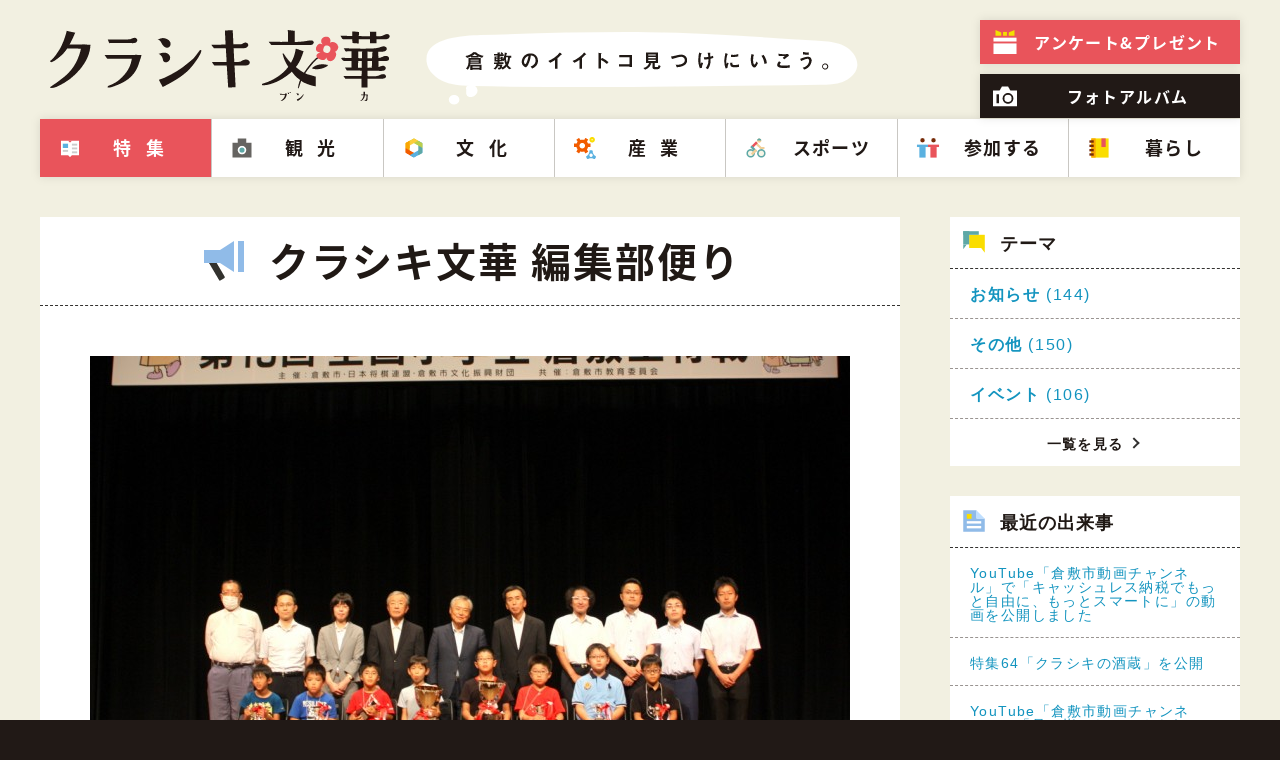

--- FILE ---
content_type: text/html; charset=UTF-8
request_url: https://citysales.city.kurashiki.okayama.jp/information/714/
body_size: 37660
content:
<!DOCTYPE html>
<html lang="ja">
<head>
	<meta charset="UTF-8">

	<!-- メタ情報組み立て -->
	<meta name="description" content="倉敷市芸文館で、全国から予選を勝ち抜いてきた小学生が優勝目指し戦いました。

高学年の優勝は、茨城県の正道さん、準優勝は千葉県の渡邊さん、低学年の優勝は、広島県の鷹取さん、準優勝栃木県の石原さんでした。
どちらも持ち時間を使い切る白熱した戦いでした。

岡山出身の菅井棋士も第2回大会の優勝者。
参加者の中にも、次代を担う棋士がいることでしょうね(^ ^)
彼らのこれからの活躍に期待ですね。
" >
	<meta name="keywords" content="倉敷文化,倉敷市,シティセールス,シティプロモーション,魅力,個性特色,子育て,スポーツ,観光,特産品,産業,暮らし,生活,美観地区,旅行,児童館,地域振興,Iターン,Uターン,WEBマガジン" >
	<meta property="og:type" content="article">
	<meta property="og:image" content="https://citysales.city.kurashiki.okayama.jp/wp-content/themes/city_wp2021/images/ogp-image.png">
	<meta property="og:url" content="https://citysales.city.kurashiki.okayama.jp/information/714/">
	<meta property="og:title" content="大山名人杯争奪 第15回全国小学生倉敷王将戦 | クラシキ文華">
	<meta property="og:site_name" content="クラシキ文華">
	<meta property="og:description" content="倉敷市芸文館で、全国から予選を勝ち抜いてきた小学生が優勝目指し戦いました。

高学年の優勝は、茨城県の正道さん、準優勝は千葉県の渡邊さん、低学年の優勝は、広島県の鷹取さん、準優勝栃木県の石原さんでした。
どちらも持ち時間を使い切る白熱した戦いでした。

岡山出身の菅井棋士も第2回大会の優勝者。
参加者の中にも、次代を担う棋士がいることでしょうね(^ ^)
彼らのこれからの活躍に期待ですね。
">
	<meta property="article:author" content="https://www.facebook.com/KurashikiCity/">
	<meta name="twitter:card" content="summary">
	<meta name="twitter:description" content="倉敷市芸文館で、全国から予選を勝ち抜いてきた小学生が優勝目指し戦いました。

高学年の優勝は、茨城県の正道さん、準優勝は千葉県の渡邊さん、低学年の優勝は、広島県の鷹取さん、準優勝栃木県の石原さんでした。
どちらも持ち時間を使い切る白熱した戦いでした。

岡山出身の菅井棋士も第2回大会の優勝者。
参加者の中にも、次代を担う棋士がいることでしょうね(^ ^)
彼らのこれからの活躍に期待ですね。
">
	<meta name="twitter:title" content="大山名人杯争奪 第15回全国小学生倉敷王将戦 | クラシキ文華">
	<meta name="twitter:site" content="@Kurashiki_City">
	<meta name="twitter:image" content="https://citysales.city.kurashiki.okayama.jp/wp-content/themes/city_wp2021/images/ogp-image.png">

	<!-- アイコン類 -->
	<link rel="apple-touch-icon-precomposed" href="https://citysales.city.kurashiki.okayama.jp/wp-content/themes/city_wp2021/images/apple-touch-icon.png">
	<link rel="icon" href="https://citysales.city.kurashiki.okayama.jp/wp-content/themes/city_wp2021/images/favicon.ico">

	<link rel="profile" href="http://gmpg.org/xfn/11">
	<link rel="pingback" href="https://citysales.city.kurashiki.okayama.jp/xmlrpc.php">

	<script type="text/javascript" src="https://citysales.city.kurashiki.okayama.jp/wp-content/themes/city_wp2021/html_lib/jquery.min.js"></script>
	<script type="text/javascript" src="https://citysales.city.kurashiki.okayama.jp/wp-content/themes/city_wp2021/html_lib/common_query2020.js"></script>

	<!-- デバイスサイズ741px以上 -->
	<link rel="stylesheet" type="text/css" media="screen and (min-device-width:741px)" href="//fonts.googleapis.com/earlyaccess/notosansjapanese.css">

	<script>(function(){document.documentElement.className='js'})();</script>
	<title>大山名人杯争奪 第15回全国小学生倉敷王将戦 &#8211; クラシキ文華</title>
<meta name='robots' content='max-image-preview:large' />
	<style>img:is([sizes="auto" i], [sizes^="auto," i]) { contain-intrinsic-size: 3000px 1500px }</style>
	<link rel='dns-prefetch' href='//fonts.googleapis.com' />
<link rel="alternate" type="application/rss+xml" title="クラシキ文華 &raquo; フィード" href="https://citysales.city.kurashiki.okayama.jp/feed/" />
<link rel="alternate" type="application/rss+xml" title="クラシキ文華 &raquo; コメントフィード" href="https://citysales.city.kurashiki.okayama.jp/comments/feed/" />
<script type="text/javascript">
/* <![CDATA[ */
window._wpemojiSettings = {"baseUrl":"https:\/\/s.w.org\/images\/core\/emoji\/15.0.3\/72x72\/","ext":".png","svgUrl":"https:\/\/s.w.org\/images\/core\/emoji\/15.0.3\/svg\/","svgExt":".svg","source":{"concatemoji":"https:\/\/citysales.city.kurashiki.okayama.jp\/wp-includes\/js\/wp-emoji-release.min.js?ver=6.7.2"}};
/*! This file is auto-generated */
!function(i,n){var o,s,e;function c(e){try{var t={supportTests:e,timestamp:(new Date).valueOf()};sessionStorage.setItem(o,JSON.stringify(t))}catch(e){}}function p(e,t,n){e.clearRect(0,0,e.canvas.width,e.canvas.height),e.fillText(t,0,0);var t=new Uint32Array(e.getImageData(0,0,e.canvas.width,e.canvas.height).data),r=(e.clearRect(0,0,e.canvas.width,e.canvas.height),e.fillText(n,0,0),new Uint32Array(e.getImageData(0,0,e.canvas.width,e.canvas.height).data));return t.every(function(e,t){return e===r[t]})}function u(e,t,n){switch(t){case"flag":return n(e,"\ud83c\udff3\ufe0f\u200d\u26a7\ufe0f","\ud83c\udff3\ufe0f\u200b\u26a7\ufe0f")?!1:!n(e,"\ud83c\uddfa\ud83c\uddf3","\ud83c\uddfa\u200b\ud83c\uddf3")&&!n(e,"\ud83c\udff4\udb40\udc67\udb40\udc62\udb40\udc65\udb40\udc6e\udb40\udc67\udb40\udc7f","\ud83c\udff4\u200b\udb40\udc67\u200b\udb40\udc62\u200b\udb40\udc65\u200b\udb40\udc6e\u200b\udb40\udc67\u200b\udb40\udc7f");case"emoji":return!n(e,"\ud83d\udc26\u200d\u2b1b","\ud83d\udc26\u200b\u2b1b")}return!1}function f(e,t,n){var r="undefined"!=typeof WorkerGlobalScope&&self instanceof WorkerGlobalScope?new OffscreenCanvas(300,150):i.createElement("canvas"),a=r.getContext("2d",{willReadFrequently:!0}),o=(a.textBaseline="top",a.font="600 32px Arial",{});return e.forEach(function(e){o[e]=t(a,e,n)}),o}function t(e){var t=i.createElement("script");t.src=e,t.defer=!0,i.head.appendChild(t)}"undefined"!=typeof Promise&&(o="wpEmojiSettingsSupports",s=["flag","emoji"],n.supports={everything:!0,everythingExceptFlag:!0},e=new Promise(function(e){i.addEventListener("DOMContentLoaded",e,{once:!0})}),new Promise(function(t){var n=function(){try{var e=JSON.parse(sessionStorage.getItem(o));if("object"==typeof e&&"number"==typeof e.timestamp&&(new Date).valueOf()<e.timestamp+604800&&"object"==typeof e.supportTests)return e.supportTests}catch(e){}return null}();if(!n){if("undefined"!=typeof Worker&&"undefined"!=typeof OffscreenCanvas&&"undefined"!=typeof URL&&URL.createObjectURL&&"undefined"!=typeof Blob)try{var e="postMessage("+f.toString()+"("+[JSON.stringify(s),u.toString(),p.toString()].join(",")+"));",r=new Blob([e],{type:"text/javascript"}),a=new Worker(URL.createObjectURL(r),{name:"wpTestEmojiSupports"});return void(a.onmessage=function(e){c(n=e.data),a.terminate(),t(n)})}catch(e){}c(n=f(s,u,p))}t(n)}).then(function(e){for(var t in e)n.supports[t]=e[t],n.supports.everything=n.supports.everything&&n.supports[t],"flag"!==t&&(n.supports.everythingExceptFlag=n.supports.everythingExceptFlag&&n.supports[t]);n.supports.everythingExceptFlag=n.supports.everythingExceptFlag&&!n.supports.flag,n.DOMReady=!1,n.readyCallback=function(){n.DOMReady=!0}}).then(function(){return e}).then(function(){var e;n.supports.everything||(n.readyCallback(),(e=n.source||{}).concatemoji?t(e.concatemoji):e.wpemoji&&e.twemoji&&(t(e.twemoji),t(e.wpemoji)))}))}((window,document),window._wpemojiSettings);
/* ]]> */
</script>
<link rel='stylesheet' id='sbi_styles-css' href='https://citysales.city.kurashiki.okayama.jp/wp-content/plugins/instagram-feed-pro/css/sbi-styles.min.css?ver=6.6.1' type='text/css' media='all' />
<style id='wp-emoji-styles-inline-css' type='text/css'>

	img.wp-smiley, img.emoji {
		display: inline !important;
		border: none !important;
		box-shadow: none !important;
		height: 1em !important;
		width: 1em !important;
		margin: 0 0.07em !important;
		vertical-align: -0.1em !important;
		background: none !important;
		padding: 0 !important;
	}
</style>
<link rel='stylesheet' id='wp-block-library-css' href='https://citysales.city.kurashiki.okayama.jp/wp-includes/css/dist/block-library/style.min.css?ver=6.7.2' type='text/css' media='all' />
<style id='classic-theme-styles-inline-css' type='text/css'>
/*! This file is auto-generated */
.wp-block-button__link{color:#fff;background-color:#32373c;border-radius:9999px;box-shadow:none;text-decoration:none;padding:calc(.667em + 2px) calc(1.333em + 2px);font-size:1.125em}.wp-block-file__button{background:#32373c;color:#fff;text-decoration:none}
</style>
<style id='global-styles-inline-css' type='text/css'>
:root{--wp--preset--aspect-ratio--square: 1;--wp--preset--aspect-ratio--4-3: 4/3;--wp--preset--aspect-ratio--3-4: 3/4;--wp--preset--aspect-ratio--3-2: 3/2;--wp--preset--aspect-ratio--2-3: 2/3;--wp--preset--aspect-ratio--16-9: 16/9;--wp--preset--aspect-ratio--9-16: 9/16;--wp--preset--color--black: #000000;--wp--preset--color--cyan-bluish-gray: #abb8c3;--wp--preset--color--white: #ffffff;--wp--preset--color--pale-pink: #f78da7;--wp--preset--color--vivid-red: #cf2e2e;--wp--preset--color--luminous-vivid-orange: #ff6900;--wp--preset--color--luminous-vivid-amber: #fcb900;--wp--preset--color--light-green-cyan: #7bdcb5;--wp--preset--color--vivid-green-cyan: #00d084;--wp--preset--color--pale-cyan-blue: #8ed1fc;--wp--preset--color--vivid-cyan-blue: #0693e3;--wp--preset--color--vivid-purple: #9b51e0;--wp--preset--gradient--vivid-cyan-blue-to-vivid-purple: linear-gradient(135deg,rgba(6,147,227,1) 0%,rgb(155,81,224) 100%);--wp--preset--gradient--light-green-cyan-to-vivid-green-cyan: linear-gradient(135deg,rgb(122,220,180) 0%,rgb(0,208,130) 100%);--wp--preset--gradient--luminous-vivid-amber-to-luminous-vivid-orange: linear-gradient(135deg,rgba(252,185,0,1) 0%,rgba(255,105,0,1) 100%);--wp--preset--gradient--luminous-vivid-orange-to-vivid-red: linear-gradient(135deg,rgba(255,105,0,1) 0%,rgb(207,46,46) 100%);--wp--preset--gradient--very-light-gray-to-cyan-bluish-gray: linear-gradient(135deg,rgb(238,238,238) 0%,rgb(169,184,195) 100%);--wp--preset--gradient--cool-to-warm-spectrum: linear-gradient(135deg,rgb(74,234,220) 0%,rgb(151,120,209) 20%,rgb(207,42,186) 40%,rgb(238,44,130) 60%,rgb(251,105,98) 80%,rgb(254,248,76) 100%);--wp--preset--gradient--blush-light-purple: linear-gradient(135deg,rgb(255,206,236) 0%,rgb(152,150,240) 100%);--wp--preset--gradient--blush-bordeaux: linear-gradient(135deg,rgb(254,205,165) 0%,rgb(254,45,45) 50%,rgb(107,0,62) 100%);--wp--preset--gradient--luminous-dusk: linear-gradient(135deg,rgb(255,203,112) 0%,rgb(199,81,192) 50%,rgb(65,88,208) 100%);--wp--preset--gradient--pale-ocean: linear-gradient(135deg,rgb(255,245,203) 0%,rgb(182,227,212) 50%,rgb(51,167,181) 100%);--wp--preset--gradient--electric-grass: linear-gradient(135deg,rgb(202,248,128) 0%,rgb(113,206,126) 100%);--wp--preset--gradient--midnight: linear-gradient(135deg,rgb(2,3,129) 0%,rgb(40,116,252) 100%);--wp--preset--font-size--small: 13px;--wp--preset--font-size--medium: 20px;--wp--preset--font-size--large: 36px;--wp--preset--font-size--x-large: 42px;--wp--preset--spacing--20: 0.44rem;--wp--preset--spacing--30: 0.67rem;--wp--preset--spacing--40: 1rem;--wp--preset--spacing--50: 1.5rem;--wp--preset--spacing--60: 2.25rem;--wp--preset--spacing--70: 3.38rem;--wp--preset--spacing--80: 5.06rem;--wp--preset--shadow--natural: 6px 6px 9px rgba(0, 0, 0, 0.2);--wp--preset--shadow--deep: 12px 12px 50px rgba(0, 0, 0, 0.4);--wp--preset--shadow--sharp: 6px 6px 0px rgba(0, 0, 0, 0.2);--wp--preset--shadow--outlined: 6px 6px 0px -3px rgba(255, 255, 255, 1), 6px 6px rgba(0, 0, 0, 1);--wp--preset--shadow--crisp: 6px 6px 0px rgba(0, 0, 0, 1);}:where(.is-layout-flex){gap: 0.5em;}:where(.is-layout-grid){gap: 0.5em;}body .is-layout-flex{display: flex;}.is-layout-flex{flex-wrap: wrap;align-items: center;}.is-layout-flex > :is(*, div){margin: 0;}body .is-layout-grid{display: grid;}.is-layout-grid > :is(*, div){margin: 0;}:where(.wp-block-columns.is-layout-flex){gap: 2em;}:where(.wp-block-columns.is-layout-grid){gap: 2em;}:where(.wp-block-post-template.is-layout-flex){gap: 1.25em;}:where(.wp-block-post-template.is-layout-grid){gap: 1.25em;}.has-black-color{color: var(--wp--preset--color--black) !important;}.has-cyan-bluish-gray-color{color: var(--wp--preset--color--cyan-bluish-gray) !important;}.has-white-color{color: var(--wp--preset--color--white) !important;}.has-pale-pink-color{color: var(--wp--preset--color--pale-pink) !important;}.has-vivid-red-color{color: var(--wp--preset--color--vivid-red) !important;}.has-luminous-vivid-orange-color{color: var(--wp--preset--color--luminous-vivid-orange) !important;}.has-luminous-vivid-amber-color{color: var(--wp--preset--color--luminous-vivid-amber) !important;}.has-light-green-cyan-color{color: var(--wp--preset--color--light-green-cyan) !important;}.has-vivid-green-cyan-color{color: var(--wp--preset--color--vivid-green-cyan) !important;}.has-pale-cyan-blue-color{color: var(--wp--preset--color--pale-cyan-blue) !important;}.has-vivid-cyan-blue-color{color: var(--wp--preset--color--vivid-cyan-blue) !important;}.has-vivid-purple-color{color: var(--wp--preset--color--vivid-purple) !important;}.has-black-background-color{background-color: var(--wp--preset--color--black) !important;}.has-cyan-bluish-gray-background-color{background-color: var(--wp--preset--color--cyan-bluish-gray) !important;}.has-white-background-color{background-color: var(--wp--preset--color--white) !important;}.has-pale-pink-background-color{background-color: var(--wp--preset--color--pale-pink) !important;}.has-vivid-red-background-color{background-color: var(--wp--preset--color--vivid-red) !important;}.has-luminous-vivid-orange-background-color{background-color: var(--wp--preset--color--luminous-vivid-orange) !important;}.has-luminous-vivid-amber-background-color{background-color: var(--wp--preset--color--luminous-vivid-amber) !important;}.has-light-green-cyan-background-color{background-color: var(--wp--preset--color--light-green-cyan) !important;}.has-vivid-green-cyan-background-color{background-color: var(--wp--preset--color--vivid-green-cyan) !important;}.has-pale-cyan-blue-background-color{background-color: var(--wp--preset--color--pale-cyan-blue) !important;}.has-vivid-cyan-blue-background-color{background-color: var(--wp--preset--color--vivid-cyan-blue) !important;}.has-vivid-purple-background-color{background-color: var(--wp--preset--color--vivid-purple) !important;}.has-black-border-color{border-color: var(--wp--preset--color--black) !important;}.has-cyan-bluish-gray-border-color{border-color: var(--wp--preset--color--cyan-bluish-gray) !important;}.has-white-border-color{border-color: var(--wp--preset--color--white) !important;}.has-pale-pink-border-color{border-color: var(--wp--preset--color--pale-pink) !important;}.has-vivid-red-border-color{border-color: var(--wp--preset--color--vivid-red) !important;}.has-luminous-vivid-orange-border-color{border-color: var(--wp--preset--color--luminous-vivid-orange) !important;}.has-luminous-vivid-amber-border-color{border-color: var(--wp--preset--color--luminous-vivid-amber) !important;}.has-light-green-cyan-border-color{border-color: var(--wp--preset--color--light-green-cyan) !important;}.has-vivid-green-cyan-border-color{border-color: var(--wp--preset--color--vivid-green-cyan) !important;}.has-pale-cyan-blue-border-color{border-color: var(--wp--preset--color--pale-cyan-blue) !important;}.has-vivid-cyan-blue-border-color{border-color: var(--wp--preset--color--vivid-cyan-blue) !important;}.has-vivid-purple-border-color{border-color: var(--wp--preset--color--vivid-purple) !important;}.has-vivid-cyan-blue-to-vivid-purple-gradient-background{background: var(--wp--preset--gradient--vivid-cyan-blue-to-vivid-purple) !important;}.has-light-green-cyan-to-vivid-green-cyan-gradient-background{background: var(--wp--preset--gradient--light-green-cyan-to-vivid-green-cyan) !important;}.has-luminous-vivid-amber-to-luminous-vivid-orange-gradient-background{background: var(--wp--preset--gradient--luminous-vivid-amber-to-luminous-vivid-orange) !important;}.has-luminous-vivid-orange-to-vivid-red-gradient-background{background: var(--wp--preset--gradient--luminous-vivid-orange-to-vivid-red) !important;}.has-very-light-gray-to-cyan-bluish-gray-gradient-background{background: var(--wp--preset--gradient--very-light-gray-to-cyan-bluish-gray) !important;}.has-cool-to-warm-spectrum-gradient-background{background: var(--wp--preset--gradient--cool-to-warm-spectrum) !important;}.has-blush-light-purple-gradient-background{background: var(--wp--preset--gradient--blush-light-purple) !important;}.has-blush-bordeaux-gradient-background{background: var(--wp--preset--gradient--blush-bordeaux) !important;}.has-luminous-dusk-gradient-background{background: var(--wp--preset--gradient--luminous-dusk) !important;}.has-pale-ocean-gradient-background{background: var(--wp--preset--gradient--pale-ocean) !important;}.has-electric-grass-gradient-background{background: var(--wp--preset--gradient--electric-grass) !important;}.has-midnight-gradient-background{background: var(--wp--preset--gradient--midnight) !important;}.has-small-font-size{font-size: var(--wp--preset--font-size--small) !important;}.has-medium-font-size{font-size: var(--wp--preset--font-size--medium) !important;}.has-large-font-size{font-size: var(--wp--preset--font-size--large) !important;}.has-x-large-font-size{font-size: var(--wp--preset--font-size--x-large) !important;}
:where(.wp-block-post-template.is-layout-flex){gap: 1.25em;}:where(.wp-block-post-template.is-layout-grid){gap: 1.25em;}
:where(.wp-block-columns.is-layout-flex){gap: 2em;}:where(.wp-block-columns.is-layout-grid){gap: 2em;}
:root :where(.wp-block-pullquote){font-size: 1.5em;line-height: 1.6;}
</style>
<link rel='stylesheet' id='twentyfifteen-fonts-css' href='//fonts.googleapis.com/css?family=Noto+Sans%3A400italic%2C700italic%2C400%2C700%7CNoto+Serif%3A400italic%2C700italic%2C400%2C700%7CInconsolata%3A400%2C700&#038;subset=latin%2Clatin-ext' type='text/css' media='all' />
<link rel='stylesheet' id='genericons-css' href='https://citysales.city.kurashiki.okayama.jp/wp-content/themes/city_wp2021/html_lib/genericons/genericons.css?ver=3.2' type='text/css' media='all' />
<link rel='stylesheet' id='twentyfifteen-style-css' href='https://citysales.city.kurashiki.okayama.jp/wp-content/themes/city_wp2021/style.css?ver=6.7.2' type='text/css' media='all' />
<style id='twentyfifteen-style-inline-css' type='text/css'>

			.post-navigation .nav-previous { background-image: url(); }
			.post-navigation .nav-previous .post-title, .post-navigation .nav-previous a:hover .post-title, .post-navigation .nav-previous .meta-nav { color: #fff; }
			.post-navigation .nav-previous a:before { background-color: rgba(0, 0, 0, 0.4); }
		
			.post-navigation .nav-next { background-image: url(); }
			.post-navigation .nav-next .post-title, .post-navigation .nav-next a:hover .post-title, .post-navigation .nav-next .meta-nav { color: #fff; }
			.post-navigation .nav-next a:before { background-color: rgba(0, 0, 0, 0.4); }
		
</style>
<!--[if lt IE 9]>
<link rel='stylesheet' id='twentyfifteen-ie-css' href='https://citysales.city.kurashiki.okayama.jp/wp-content/themes/city_wp2021/ie8_lte.css?ver=20141010' type='text/css' media='all' />
<![endif]-->
<link rel="https://api.w.org/" href="https://citysales.city.kurashiki.okayama.jp/wp-json/" /><link rel="EditURI" type="application/rsd+xml" title="RSD" href="https://citysales.city.kurashiki.okayama.jp/xmlrpc.php?rsd" />
<meta name="generator" content="WordPress 6.7.2" />
<link rel="canonical" href="https://citysales.city.kurashiki.okayama.jp/information/714/" />
<link rel='shortlink' href='https://citysales.city.kurashiki.okayama.jp/?p=714' />
<link rel="alternate" title="oEmbed (JSON)" type="application/json+oembed" href="https://citysales.city.kurashiki.okayama.jp/wp-json/oembed/1.0/embed?url=https%3A%2F%2Fcitysales.city.kurashiki.okayama.jp%2Finformation%2F714%2F" />
<link rel="alternate" title="oEmbed (XML)" type="text/xml+oembed" href="https://citysales.city.kurashiki.okayama.jp/wp-json/oembed/1.0/embed?url=https%3A%2F%2Fcitysales.city.kurashiki.okayama.jp%2Finformation%2F714%2F&#038;format=xml" />

	<!-- 2020 Minor UPDATE -->
	<link rel='stylesheet' href='https://citysales.city.kurashiki.okayama.jp/wp-content/themes/city_wp2021/style2020.css?240515' type='text/css' media='all'>

	
	
		<script type="text/javascript" src="https://citysales.city.kurashiki.okayama.jp/wp-content/themes/city_wp2021/html_lib/jquery.colorbox.js"></script>
	<script type="text/javascript" src="https://citysales.city.kurashiki.okayama.jp/wp-content/themes/city_wp2021/html_lib/common_vol1.js"></script>
	<link rel="stylesheet" type="text/css" media="all" href="https://citysales.city.kurashiki.okayama.jp/wp-content/themes/city_wp2021/html_lib/colorbox.css">
	


<!-- アナリティクスコード -->
<!-- Global site tag (gtag.js) - Google Analytics -->
<script async src="https://www.googletagmanager.com/gtag/js?id=G-CEEVVBQHVB"></script>
<script>
 window.dataLayer = window.dataLayer || [];
 function gtag(){dataLayer.push(arguments);}
 gtag('js', new Date());

 gtag('config', 'G-CEEVVBQHVB');
 gtag('config', 'UA-284273-15');
</script>

</head>

<body id="pageTop" class="information-template-default single single-information postid-714">

	
<div id="background">


<!-- ヘッダ2020 -->
<header class="menu2020">
	<section>
		<h1>
			<span><img src="https://citysales.city.kurashiki.okayama.jp/wp-content/themes/city_wp2021/images2020/header_sub_text.svg" alt="倉敷のイイトコ見つけにいこう。"></span>
			<a href="https://citysales.city.kurashiki.okayama.jp">
				<img src="https://citysales.city.kurashiki.okayama.jp/wp-content/themes/city_wp2021/images2020/logo.svg" alt="クラシキ文華（文化 - ブンカ）">
				<em><img src="https://citysales.city.kurashiki.okayama.jp/wp-content/themes/city_wp2021/images2020/icon_top.svg" alt="トップへ戻る"></em>
			</a>
		</h1>
		<nav>
			<p class="menu"><a href="javascript:void(0);"><span>MENU</span></a></p>
			<div class="menuSet">
				<ul class="mainMenu">
					<li class="menu01 spBanner"><a href="https://citysales.city.kurashiki.okayama.jp">ホーム</a></li>
					<li class="menu02 "><a href="https://citysales.city.kurashiki.okayama.jp/special/">特集</a></li>
					<li class="menu03 "><a href="https://citysales.city.kurashiki.okayama.jp/sightseeing/">観光</a></li>
					<li class="menu04 "><a href="https://citysales.city.kurashiki.okayama.jp/culture/">文化</a></li>
					<li class="menu05 "><a href="https://citysales.city.kurashiki.okayama.jp/work/">産業</a></li>
					<li class="menu06 "><a href="https://citysales.city.kurashiki.okayama.jp/sport/">スポーツ</a></li>
					<li class="menu07 "><a href="https://citysales.city.kurashiki.okayama.jp/join/">参加する</a></li>
					<li class="menu08 "><a href="https://citysales.city.kurashiki.okayama.jp/life/">暮らし</a></li>
					<li class="menu09 spBanner"><a href="https://citysales.city.kurashiki.okayama.jp/download/">ニュースレター</a></li>
					<li class="menu10 spBanner"><a href="https://citysales.city.kurashiki.okayama.jp/information/">編集部便り</a></li>
				</ul>
				<ul class="subMenu">
					<li class="menu21 spBanner"><a href="https://citysales.city.kurashiki.okayama.jp/access/">アクセス</a></li>
					<li class="menu22 "><a href="https://citysales.city.kurashiki.okayama.jp/present/"><span class="pcBanner">アンケート&amp;</span>プレゼント</a></li>
					<li class="menu23 "><a href="https://citysales.city.kurashiki.okayama.jp/album/">フォトアルバム</a></li>
				</ul>
			</div>
		</nav>
	</section>
</header>
<!-- インフォ詳細 -->
<article>
	<section>
		<!-- メインカラム -->
		<div class="mainColumn infoArea info2020">
			<h2><span class="textTitle infoTitle">クラシキ文華 編集部便り</span></h2>

			

							<ul class="photo mainPhoto">
											<li class="mainPhoto"><a href="https://citysales.city.kurashiki.okayama.jp/wp-content/uploads/2016/08/IMG_3616-1200x801.jpg" class="colorBox"><img src="https://citysales.city.kurashiki.okayama.jp/wp-content/uploads/2016/08/IMG_3616-760x375.jpg" alt="大山名人杯争奪 第15回全国小学生倉敷王将戦 1-1"></a></li>
											<li ><a href="https://citysales.city.kurashiki.okayama.jp/wp-content/uploads/2016/08/IMG_3325-1200x800.jpg" class="colorBox"><img src="https://citysales.city.kurashiki.okayama.jp/wp-content/uploads/2016/08/IMG_3325-375x373.jpg" alt="大山名人杯争奪 第15回全国小学生倉敷王将戦 1-2"></a></li>
											<li><a href="https://citysales.city.kurashiki.okayama.jp/wp-content/uploads/2016/08/IMG_3346-1200x800.jpg" class="colorBox"><img src="https://citysales.city.kurashiki.okayama.jp/wp-content/uploads/2016/08/IMG_3346-375x373.jpg" alt="大山名人杯争奪 第15回全国小学生倉敷王将戦 1-3"></a></li>
									</ul>
						<p class="date"><span>イベント</span><span class="days">2016/08/08</span>
			</p>

			<h3>大山名人杯争奪 第15回全国小学生倉敷王将戦</h3>

							<div class="editorArea"><p>倉敷市芸文館で、全国から予選を勝ち抜いてきた小学生が優勝目指し戦いました。</p>
<p>高学年の優勝は、茨城県の正道さん、準優勝は千葉県の渡邊さん、低学年の優勝は、広島県の鷹取さん、準優勝栃木県の石原さんでした。<br />
どちらも持ち時間を使い切る白熱した戦いでした。</p>
<p>岡山出身の菅井棋士も第2回大会の優勝者。<br />
参加者の中にも、次代を担う棋士がいることでしょうね(^ ^)<br />
彼らのこれからの活躍に期待ですね。</p>
</div>
			

			<!-- サブボックス1 -->
							<ul class="photo">
											<li><a href="https://citysales.city.kurashiki.okayama.jp/wp-content/uploads/2016/08/IMG_3285-1200x800.jpg" class="colorBox"><img src="https://citysales.city.kurashiki.okayama.jp/wp-content/uploads/2016/08/IMG_3285-375x373.jpg" alt="大山名人杯争奪 第15回全国小学生倉敷王将戦 2-1"></a></li>
											<li class="EOL"><a href="https://citysales.city.kurashiki.okayama.jp/wp-content/uploads/2016/08/IMG_3295-1200x800.jpg" class="colorBox"><img src="https://citysales.city.kurashiki.okayama.jp/wp-content/uploads/2016/08/IMG_3295-375x373.jpg" alt="大山名人杯争奪 第15回全国小学生倉敷王将戦 2-2"></a></li>
											<li><a href="https://citysales.city.kurashiki.okayama.jp/wp-content/uploads/2016/08/IMG_3357-1200x800.jpg" class="colorBox"><img src="https://citysales.city.kurashiki.okayama.jp/wp-content/uploads/2016/08/IMG_3357-375x373.jpg" alt="大山名人杯争奪 第15回全国小学生倉敷王将戦 2-3"></a></li>
											<li class="EOF"><a href="https://citysales.city.kurashiki.okayama.jp/wp-content/uploads/2016/08/IMG_3370-1200x800.jpg" class="colorBox"><img src="https://citysales.city.kurashiki.okayama.jp/wp-content/uploads/2016/08/IMG_3370-375x373.jpg" alt="大山名人杯争奪 第15回全国小学生倉敷王将戦 2-4"></a></li>
									</ul>
			
			

			<!-- サブボックス2 -->
							<ul class="photo">
											<li><a href="https://citysales.city.kurashiki.okayama.jp/wp-content/uploads/2016/08/IMG_3395-1200x800.jpg" class="colorBox"><img src="https://citysales.city.kurashiki.okayama.jp/wp-content/uploads/2016/08/IMG_3395-375x373.jpg" alt="大山名人杯争奪 第15回全国小学生倉敷王将戦 3-1"></a></li>
											<li class="EOL"><a href="https://citysales.city.kurashiki.okayama.jp/wp-content/uploads/2016/08/IMG_3422-1200x800.jpg" class="colorBox"><img src="https://citysales.city.kurashiki.okayama.jp/wp-content/uploads/2016/08/IMG_3422-375x373.jpg" alt="大山名人杯争奪 第15回全国小学生倉敷王将戦 3-2"></a></li>
											<li><a href="https://citysales.city.kurashiki.okayama.jp/wp-content/uploads/2016/08/IMG_3450-1200x800.jpg" class="colorBox"><img src="https://citysales.city.kurashiki.okayama.jp/wp-content/uploads/2016/08/IMG_3450-375x373.jpg" alt="大山名人杯争奪 第15回全国小学生倉敷王将戦 3-3"></a></li>
											<li class="EOF"><a href="https://citysales.city.kurashiki.okayama.jp/wp-content/uploads/2016/08/IMG_3477-1200x800.jpg" class="colorBox"><img src="https://citysales.city.kurashiki.okayama.jp/wp-content/uploads/2016/08/IMG_3477-375x373.jpg" alt="大山名人杯争奪 第15回全国小学生倉敷王将戦 3-4"></a></li>
									</ul>
			
			

			<!-- サブボックス3 -->
			
			

			<!-- 関連リンク -->
							<div class="infoLink">
					<h3>関連リンク</h3>
					<ul><li><a href='http://www.city.kurashiki.okayama.jp/23684.htm
' target='_blank'>大山名人杯争奪全国小学生　倉敷王将戦
</a></li>					</ul>
				</div>
						<p class="more">
				<a href="/information/" class="linkButton">記事一覧に戻る</a>
			</p>
		</div>


	<!-- サブカラム -->
	<div class="subColumn infoArea info2020">

		<!-- カテゴリセット -->
		<div class="listBox">
			<h3>テーマ</h3>
			<ul>
					<li class="cat-item cat-item-2"><a href="https://citysales.city.kurashiki.okayama.jp/info-cat/news/">お知らせ</a> (144)
</li>
	<li class="cat-item cat-item-3"><a href="https://citysales.city.kurashiki.okayama.jp/info-cat/etc/">その他</a> (150)
</li>
	<li class="cat-item cat-item-4"><a href="https://citysales.city.kurashiki.okayama.jp/info-cat/event/">イベント</a> (106)
</li>
				<li class="more"><a href="/information/">一覧を見る</a></li>
			</ul>
		</div>

		<!-- 新着セット -->
		<div class="listBox newBox">
			<h3>最近の出来事</h3>
			<ul>
									<li><a href="https://citysales.city.kurashiki.okayama.jp/information/4717/">YouTube「倉敷市動画チャンネル」で「キャッシュレス納税でもっと自由に、もっとスマートに」の動画を公開しました</a></li>
									<li><a href="https://citysales.city.kurashiki.okayama.jp/information/4722/">特集64「クラシキの酒蔵」を公開</a></li>
									<li><a href="https://citysales.city.kurashiki.okayama.jp/information/4703/">YouTube「倉敷市動画チャンネル」で「足の指からはじめよう！～こけない・逃げられる体づくり～」の動画を公開しました</a></li>
									<li><a href="https://citysales.city.kurashiki.okayama.jp/information/4699/">YouTube「倉敷市動画チャンネル」で「くらしき防災フェア」の動画を公開しました</a></li>
									<li><a href="https://citysales.city.kurashiki.okayama.jp/information/4620/">倉敷市役所本庁舎  門松設置</a></li>
							</ul>
		</div>


		<!-- 月別セット -->
		<div class="listBox monBox">
			<h3>月別アーカイブ</h3>
			<ul>
					<li><a href='https://citysales.city.kurashiki.okayama.jp/2025/12/?post_type=information'>2025年12月</a>&nbsp;(10)</li>
	<li><a href='https://citysales.city.kurashiki.okayama.jp/2025/11/?post_type=information'>2025年11月</a>&nbsp;(6)</li>
	<li><a href='https://citysales.city.kurashiki.okayama.jp/2025/10/?post_type=information'>2025年10月</a>&nbsp;(3)</li>
	<li><a href='https://citysales.city.kurashiki.okayama.jp/2025/09/?post_type=information'>2025年9月</a>&nbsp;(2)</li>
	<li><a href='https://citysales.city.kurashiki.okayama.jp/2025/08/?post_type=information'>2025年8月</a>&nbsp;(4)</li>
				<li class="more"><a href="/2015/?post_type=information">一覧を見る</a></li>
			</ul>
		</div>

		<p class="bannerBox">
			<a href="https://www.facebook.com/KurashikiCity" target="_blank" class="linkButton">facebookもチェック</a>
		</p>
	</div>



	</section>
</article>



<!-- ホームボタン -->
<article class="back2home back2020">
	<section>
		<p><a href="https://citysales.city.kurashiki.okayama.jp" class="linkButton">HOMEに戻る</a></p>
	</section>
</article>

<!-- アドレス -->
<article class="address">
	<!-- メインメニュー -->
	<section id="footer2020">
		<nav class="menu2020">
			<div class="menuSet">
				<ul class="mainMenu">
					<li class="menu01 spBanner"><a href="https://citysales.city.kurashiki.okayama.jp">ホーム</a></li>
					<li class="menu02 "><a href="https://citysales.city.kurashiki.okayama.jp/special/">特集</a></li>
					<li class="menu03 "><a href="https://citysales.city.kurashiki.okayama.jp/sightseeing/">観光</a></li>
					<li class="menu04 "><a href="https://citysales.city.kurashiki.okayama.jp/culture/">文化</a></li>
					<li class="menu05 "><a href="https://citysales.city.kurashiki.okayama.jp/work/">産業</a></li>
					<li class="menu06 "><a href="https://citysales.city.kurashiki.okayama.jp/sport/">スポーツ</a></li>
					<li class="menu07 "><a href="https://citysales.city.kurashiki.okayama.jp/join/">参加する</a></li>
					<li class="menu08 "><a href="https://citysales.city.kurashiki.okayama.jp/life/">暮らし</a></li>
					<li class="menu09 spBanner"><a href="https://citysales.city.kurashiki.okayama.jp/download/">ニュースレター</a></li>
					<li class="menu10 spBanner"><a href="https://citysales.city.kurashiki.okayama.jp/information/">編集部便り</a></li>
				</ul>
				<ul class="subMenu">
					<li class="menu21 spBanner"><a href="https://citysales.city.kurashiki.okayama.jp/access/">アクセス</a></li>
					<li class="menu22 "><a href="https://citysales.city.kurashiki.okayama.jp/present/"><span class="pcBanner">アンケート&amp;</span>プレゼント</a></li>
					<li class="menu23 "><a href="https://citysales.city.kurashiki.okayama.jp/album/">フォトアルバム</a></li>
				</ul>
			</div>
		</nav>
	</section>


	<!-- アドレス -->
	<section class="footer2020">
		<h2><a href="https://citysales.city.kurashiki.okayama.jp"><img src="https://citysales.city.kurashiki.okayama.jp/wp-content/themes/city_wp2021/images2020/logo.svg" alt="クラシキ文華（文化 - ブンカ）"></a></h2>
		<dl>
			<dt>倉敷市 市長公室 くらしき情報発信課</dt>
			<dd>
				〒710-8565 岡山県倉敷市西中新田640番地<br>
				【TEL】 086-426-3061　<span>【FAX】 086-426-4095</span>
			</dd>
		</dl>
		<div class="footerMenu">
			<ul class="subMenu">
				<li class="BOL"><a href="https://citysales.city.kurashiki.okayama.jp/download/" class="linkButton dlLink">ニュースレター・PDF</a></li>
				<li class="BOL"><a href="https://citysales.city.kurashiki.okayama.jp/access/" class="linkButton accessLink">倉敷への行き方</a></li>
				<li><a href="https://citysales.city.kurashiki.okayama.jp/information/">編集部便り</a></li>
				<li>｜</li>
				<li><a href="https://citysales.city.kurashiki.okayama.jp/present/">プレゼント</a></li>
				<li>｜</li>
				<li><a href="https://citysales.city.kurashiki.okayama.jp/album/">フォトアルバム</a></li>
			</ul>
		</div>
		<ul class="snsSet">
			<!-- ツイッター -->
			<li><a href="https://twitter.com/share" class="twitter-share-button">Tweet</a>
				<script>!function(d,s,id){var js,fjs=d.getElementsByTagName(s)[0],p=/^http:/.test(d.location)?'http':'https';if(!d.getElementById(id)){js=d.createElement(s);js.id=id;js.src=p+'://platform.twitter.com/widgets.js';fjs.parentNode.insertBefore(js,fjs);}}(document, 'script', 'twitter-wjs');</script></li>
			<!-- フェイスブック -->
			<li><div class="fb-like" data-layout="button_count" data-action="like" data-show-faces="true" data-share="false"></div></li>
		</ul>
	</section>
</article>



<!-- フッタ -->
<footer>
	<section>
		<address>
			&copy; 倉敷市 市長公室 くらしき情報発信課, <span>ALL RIGHTS RESERVED.</span>
		</address>
	</section>
</footer>


<!-- メニューマスク -->
<div class="naviMask"></div>

</div><!--background-->

<!-- ユーザローカルタグ 2025/8/20 ando-->
<!-- User Insight PCDF Code Start -->
<script type="text/javascript">
var _uic = _uic ||{}; var _uih = _uih ||{};_uih['id'] = 57199;
_uih['lg_id'] = '';
_uih['fb_id'] = '';
_uih['tw_id'] = '';
_uih['uigr_1'] = ''; _uih['uigr_2'] = ''; _uih['uigr_3'] = ''; _uih['uigr_4'] = ''; _uih['uigr_5'] = '';
_uih['uigr_6'] = ''; _uih['uigr_7'] = ''; _uih['uigr_8'] = ''; _uih['uigr_9'] = ''; _uih['uigr_10'] = '';
_uic['uls'] = 1;
_uic['security_type'] = -1;

/* DO NOT ALTER BELOW THIS LINE */
(function() {
var bi = document.createElement('script');bi.type = 'text/javascript'; bi.async = true;
bi.src = '//cs.nakanohito.jp/b3/bi.js';
var s = document.getElementsByTagName('script')[0];s.parentNode.insertBefore(bi, s);
})();
</script>
<!-- User Insight PCDF Code End -->

<!-- Custom Feeds for Instagram JS -->
<script type="text/javascript">
var sbiajaxurl = "https://citysales.city.kurashiki.okayama.jp/wp-admin/admin-ajax.php";

</script>
<script type="text/javascript" src="https://citysales.city.kurashiki.okayama.jp/wp-content/themes/city_wp2021/html_lib/skip-link-focus-fix.js?ver=20141010" id="twentyfifteen-skip-link-focus-fix-js"></script>

</body>
</html>


--- FILE ---
content_type: text/css
request_url: https://citysales.city.kurashiki.okayama.jp/wp-content/themes/city_wp2021/style.css?ver=6.7.2
body_size: 19121
content:
@import url("./html_lib/common.css");
@import url("./common_contents.css");
@import url("./editor-style_body.css");
/*
Theme Name: Kurashiki BUNKA 2021
Version: 2.1
Description:This theme for KURASHIKI-BUNKA. Twenty Fifteen customize. add CMB2. Last update 151014
Author:Seiki Nishijima
Author URI:http://pong-design.com/

This theme has been based on the production of GPL of Twenty Fifteen.
Please diversion in self-responsibility in the copyleft.

	$Id: style.css,v1.2 $
*/
/*------------------------------------
  共通設定ここから
-------------------------------------*/
html{
	-webkit-text-size-adjust: none;
}
body {
	padding:0 0;
	margin:0px auto 0px auto;
	background: #211916;
	text-align:center;
	color: #201915;
	font-family: "メイリオ" , Meiryo , "ヒラギノ角ゴ Pro W3" , Hiragino Kaku Gothic Pro , sans-serif;
}
#background {
	padding:0 0;
	margin:0px auto 0px auto;
	text-align:center;
	width: 100%;
	min-width: 1240px;
	background: #f2f0e1;
	word-wrap:break-word;
}
/** スマートフォン用カウンター **/
@media screen and (max-width: 740px) {
	#background {
		min-width: 100%;
	}
}
/*-----------------------------------*/
a {
	text-decoration: none;
}
a:hover {
	text-decoration: underline;
}
img {
	vertical-align: middle;
}
.pcBanner {
	display: block;
}
.spBanner {
	display: none;
}
/** スマートフォン用カウンター **/
@media screen and (max-width: 740px) {
	#background img {
		width: 100%;
		height: auto;
	}
	.pcBanner {
		display: none;
	}
	.spBanner {
		display: block;
	}
}
/*-----------------------------------*/
a img {
	filter: Alpha(opacity=100);
}
a:hover img {
	filter: Alpha(opacity=50);
	/* aレイヤーの無いIE用 */
	background: #fff\9;	/* IE8 */
	*background: #fff;	/* IE7 */
	_background: #fff;	/* IE6 */
}
/*-----------------------------------*/
a.linkButton {
	background: #e9545b url(./images/icon01.png) no-repeat 13px 50%;
	display: inline-block;
	box-shadow: 0px 0px 5px rgba(92,60,40,0.3);
	-webkit-box-shadow: 0px 0px 5px rgba(92,60,40,0.2);
	color: #fff;
	font-size: 18px;
	line-height: 1em;
	font-weight: bold;
	text-decoration: none;
	padding: 14px 20px 12px 45px;
	box-sizing: border-box;
	-moz-box-sizing: border-box;
	-webkit-box-sizing: border-box;
	-o-box-sizing: border-box;
	-ms-box-sizing: border-box;
}
/** スマートフォン用カウンター **/
@media screen and (max-width: 740px) {
	a.linkButton {
		display: block;
	}
}
/*------------------------------------
  共通レイアウト設定　ここから
-------------------------------------*/
#background header{

}
#background header ,
#background footer ,
#background article {
	margin:0px auto 0px auto;
	text-align:center;
	width: 100%;
}
#background section {
	margin:0px auto 0px auto;
	text-align:center;
	width: 1200px;
}
/** スマートフォン用カウンター **/
@media screen and (max-width: 740px) {
	#background section {
		width: 100%;
	}
}
/*-----------------------------------*/
#background .mainColumn {
	margin:0px auto 0px auto;
	width: 860px;
	float: left;
}
#background .subColumn {
	margin:0px auto 0px auto;
	width: 290px;
	float: right;
}
/** スマートフォン用カウンター **/
@media screen and (max-width: 740px) {
	#background .mainColumn ,
	#background .subColumn {
		width: auto;
		float: none;
	}
}
/*------------------------------------
  共通テキスト設定　ここから
-------------------------------------*/
#background h2 ,
#background h3 ,
#background h4 ,
#background h5 ,
#background p ,
#background ul ,
#background ol {
	margin-bottom: 20px;
}
/*------------------------------------
  共通ヘッダ設定　ここから
-------------------------------------*/
#background header h1 {
	width: 890px;
	float: left;
	margin: 0 0 0 0;
	clear: none;
/** del nishi 150930
	padding: 30px 0 18px 10px;
	add nishi 150930 **/
	padding: 30px 0 0 10px;
}
#background header h1 a {
	display: block;
	float: left;
/** add nishi 150930 **/
	filter: Alpha(opacity=100) !important;
	opacity: 1 !important;
	margin-bottom: 18px;
	position: relative;
}
#background header h1 a:hover img {
	filter: Alpha(opacity=100);
	background: transparent;
}
#background header h1 a em {
	display: block;
	position: absolute;
	top: 0;
	right: 30px;
	filter: Alpha(opacity=0);
	opacity: 0;
}
/** add nishi 150930 end **/

#background header h1 span {
	display: block;
	float: right;
}
/** スマートフォン用カウンター **/
@media screen and (max-width: 740px) {
	#background header h1 {
		width: 100%;
		float: none;
		padding: 20px 30px 0px 27px;
		margin: 0 0 0 0;
	}
	#background header h1 a ,
	#background header h1 span {
		float: none;
		margin: 0 0 15px 0 !important;
	}
	#background header h1 span {
		margin-bottom: 14px;
		padding-right: 24%;
	}
	/** add nishi 150930 **/
	#background header h1 a em {
		display: none;
	}
}
/*-----------------------------------*/
#background header .subMenu {
	display: block;
	width: 290px;
	float: right;
	text-align: right;
	padding-top: 20px;
	margin: 0 0px 0 0;
}
#background header .subMenu.subMenu2 {
	padding-top: 40px;
}
#background header .subMenu a.linkButton {
	background-image: url(./images/icon_map.png);
	background-color: #5bbcbc;
	font-size: 16px;
	padding: 14px 20px 12px 45px;
	margin-bottom: 10px;
	width: 260px;
	text-align: center;
}
#background header .subMenu.subMenu2 a.linkButton {
	margin-bottom: 0;
}
#background header .subMenu a.linkButton.presentLink {
	background-image: url(./images/icon_box.png);
	background-color: #e9545b;
}

#background header .subMenu a.linkButton.photoLink {
	background-image: url(./images/photo_album/icon2.png);
	background-color: #211916;
}

/** スマートフォン用カウンター **/
@media screen and (max-width: 740px) {
	#background header .subMenu {
		width: 55%;
		padding: 0 0 0;
		margin: 0px 10px 20px 0;
		display: none;
	}
	#background header .subMenu a.linkButton {
		background-size: 20px 20px;
		padding: 14px 15px 12px 40px;
		font-size: 14px;
		letter-spacing: 0;
		text-align: center;
	}
	#background header .subMenu a.linkButton span {
		display: none;
	}
}

/*------------------------------------
  共通メニュー設定　ここから
-------------------------------------*/
#background header .spMenu {
	display: none;
}
/** スマートフォン用カウンター **/
@media screen and (max-width: 740px) {
	#background header .spMenu {
		float: left;
		display: block;
		width: 15%;
		padding: 0 0 0;
		margin: 0px 0 0 0;
		position: absolute;
		top: 7px;
		right: 7px;
	}
	#background header .spMenu a.linkButton {
		padding: 16% 16% 16% 16%;
		letter-spacing: 0;
		background-color: #fff;
		color: #666461;
		text-align: center;
	}
}
/*-----------------------------------*/
#background .globalNavi {
	display: block;
	margin-bottom: 40px;
}
#background .globalNavi ul  {
	margin: 0 0 0 0;
	background: #fff;
	box-shadow: 0px 0px 5px rgba(92,60,40,0.3);
	-webkit-box-shadow: 0px 0px 5px rgba(92,60,40,0.2);
}
#background .globalNavi .pcNavi ul li {
	float: left;
	border-right: 1px solid #c9c7c3;
	position: relative;
}
#background .globalNavi .pcNavi ul li.on a:after{
	content: "";
	position: absolute;
	top:0px;
	left:0px;
	width: 100%;
	height: 60px;
	background-color: #e9545b;
	opacity: 0.1;
}
#background .globalNavi .pcNavi ul li.BOL,
#background .globalNavi .pcNavi ul li.EOL {
	border: none;
}
/** スマートフォン用カウンター **/
@media screen and (max-width: 740px) {
	#background .globalNavi {
		background: transparent;
		box-shadow: none;
		-webkit-box-shadow: none;
		margin-bottom: 0;
		background: url(./images/background_menu.png);
		position: absolute;
		top: 0;
		left: 0;
		z-index: 999;
		width: 100%;
	}
	#background .globalNavi .pcNavi {
		display: none;
	}
}
/*-----------------------------------*/
#background .globalNavi .spNavi {
	display: none;
	width: 100%;
	padding: 20px 10px 20px 10px;
	position: absolute;
	top: 0;
	left: 0;
}
#background .globalNavi .spNavi ul {
	box-shadow: 0px 0px 5px rgba(92,60,40,0.3);
	-webkit-box-shadow: 0px 0px 5px rgba(92,60,40,0.2);
}
#background .globalNavi .spNavi img {
	height: 20px;
	width: 20px;
	margin-right: 20px;
	vertical-align: middle;
}
#background .globalNavi .spNavi li {
	border-bottom: 1px solid #c9c7c3;
}
#background .globalNavi .spNavi li a {
	padding: 13px 20px 10px 20px;
	display: block;
	vertical-align: middle;
	font-size: 16px;
	line-height: 16px;
	font-weight: bold;
	text-decoration: none;
	color: #666461;
}
/*------------------------------------
  共通メニュー(フッター)設定　ここから
  add nishi 150929
-------------------------------------*/
#background .globalNavi#globalFooter {
	padding: 0 0 0 0;
	margin: 0 auto 0 auto;
	position: absolute;
	bottom: 0;
	left: 0;
	width: 100%;
	min-width: 1200px;
	height: 60px;
	text-align: center;
}
#background .globalNavi#globalFooter nav.pcNavi {
	padding: 0 0 0 0;
	width: 1200px;
	margin: 0 auto 0 auto;
}
/** スマートフォン用カウンター **/
@media screen and (max-width: 740px) {
	#background .globalNavi#globalFooter {
		position: static;
		width: 100%;
		min-width: 100%;
		height: auto;
		/*border-bottom: 4px solid #211916;*/
		padding: 0 0 0 0;
		margin: 0 0 0 0;
	}
	#background .globalNavi#globalFooter nav.spNavi ,
	#background .globalNavi#globalFooter nav.spNavi ul {
		display: block !important;
		position: static;
		width: 100%;
		padding: 0 0 0 0;
		margin: 0 0 0 0;
	}
}
/*-----------------------------------*/
#background .globalNavi#globalFooter nav.spNavi ul li {
	width: 50%;
	float: left;
}
#background .globalNavi#globalFooter nav.spNavi ul li.even {
	border-left: 1px solid #c9c7c3;
}
#background .globalNavi#globalFooter nav.spNavi ul li.even.special ,
#background .globalNavi#globalFooter nav.spNavi ul li.even.present {
	border-left: 1px solid #e9545b;
}
#background .globalNavi#globalFooter nav.spNavi ul li.EOL {
	display: none;
}
#background .globalNavi#globalFooter nav.spNavi ul li a {
	font-size: 14px;
	padding-left: 10px;
}
#background .globalNavi#globalFooter nav.spNavi ul li a img {
	margin-right: 10px;
}
#background .globalNavi#globalFooter nav.spNavi ul li.photo {
	border: none;
	width: 100%;
}

/*-- menu add color --*/
#background .globalNavi nav.spNavi ul li.photo a ,
#background .globalNavi nav.spNavi ul li.home a {
	background: #211916;
	color: #fff;
}
#background .globalNavi nav.spNavi ul li.EOL a{
	background: #666;
	color: #fff;
}
#background .globalNavi#globalFooter nav.spNavi ul li.photo a {
	text-align: center;
}
#background .globalNavi nav.spNavi ul li.special a {
	background: #e9545b;
	color: #fff;
}
#background .globalNavi nav.spNavi ul li.access a {
	background: #5bbcbc;
	color: #fff;
}
#background .globalNavi nav.spNavi ul li.present a {
	background: #e9545b;
	color: #fff;
}

#background .globalNavi nav.spNavi ul li.home ,
#background .globalNavi nav.spNavi ul li.EOL ,
#background .globalNavi nav.spNavi ul li.special ,
#background .globalNavi nav.spNavi ul li.access ,
#background .globalNavi nav.spNavi ul li.present {
	border-bottom: none;
}

/*------------------------------------
  共通フッタ住所設定　ここから
-------------------------------------*/
#background article.address {
	background: #fadd00;
/** add nishi 150929 **/
	padding-bottom: 60px;
}
#background article.address section {
	padding: 20px 0px 25px 0px;
	position: relative;
}
/** スマートフォン用カウンター **/
@media screen and (max-width: 740px) {
	#background article.address section {
		padding: 20px 20px 20px 20px;
	}
/** add nishi 150929 **/
	#background article.address {
		padding-bottom: 0;
	}
}
/*-----------------------------------*/
#background article.address h2 {
	width: 430px;
	float: left;
	margin: 10px 0 0 10px;
}
#background article.address dl {
	width: 420px;
	float: left;
	padding-top: 15px;
}
#background article.address dl dt {
	font-size: 18px;
	font-weight: bold;
	line-height: 1em;
	margin-bottom: 15px;
	letter-spacing: 0.12em;
}
/** スマートフォン用カウンター **/
@media screen and (max-width: 740px) {
	#background article.address h2 {
		width: 50%;
		float: none;
		margin: 0 0 10px 0;
	}
	#background article.address dl {
		width: 100%;
		float: none;
	}
	#background article.address dl dt {
		font-size: 16px;
		margin-bottom: 5px;
		letter-spacing: 0.05em;
	}
	#background article.address dl dd span {
		display: block;
	}
}
/*------------------------------------
  共通フッタ サブメニュー設定　ここから
-------------------------------------*/
#background article.address .footerMenu {
	width: 300px;
	float: right;
	margin: 0 10px auto auto;
	padding-top: 5px;
	text-align: center;
}
/** スマートフォン用カウンター **/
@media screen and (max-width: 740px) {
	#background article.address .footerMenu {
		width: 100%;
		float: none;
		margin: 10px auto auto auto;
		padding-left: 10px;
		text-align: center;
	}
}
/*-----------------------------------*/
#background article.address .footerMenu .subMenu {
	margin: 0 0 0 0;
	width: 100%;
	text-align: center;
}
#background article.address .footerMenu .subMenu li {
	display: inline-block;
	margin: 0 0 6px 0;
	letter-spacing: 0;
}
#background article.address .footerMenu .subMenu li a {
	color: #211916;
	font-weight: bold;
	text-decoration: none;
}
#background article.address .footerMenu .subMenu li.BOL {
	display: block;
	margin: 0 0 8px 0;
}
#background article.address .footerMenu .subMenu a.linkButton {
	display: block;
	width: 100%;
	background-image: url(./images/icon_dl.png);
	background-color: #211916;
	background-size: 20px 20px;
	font-size: 16px;
	color: #fff;
}
#background article.address .footerMenu .subMenu a.linkButton.accessLink {
	background-image: url(./images/icon_map.png);
	background-color: #5bbcbc;
}

/** スマートフォン用カウンター **/
@media screen and (max-width: 740px) {
	#background article.address .footerMenu .subMenu {
		display: none;
	}
}

/*------------------------------------
  共通フッタSNS設定　ここから
-------------------------------------*/
#background article.address .snsSet {
	width: 397px;
	margin: 0 0 0 0;
	text-align: left;
	position: absolute;
	top:125px;
	left: 10px;
}
#background article.address .snsSet li ,
#background article.address .snsSet li.BOL
#background article.address .snsSet li.EOL {
	display: inline-block;
	width: auto;
	padding: 0 10px 0 0;
	margin: 0 0 0 0;
	position:relative;
	vertical-align: middle;
	height: 22px;
}
#background article.address .snsSet li .fb-like {
	width: auto;
	position:relative;
	top: -2px;
/* del nishi 151023
	display: inline;
 */
}
/** スマートフォン用カウンター **/
@media screen and (max-width: 740px) {
	#background article.address .snsSet {
		position:static;
		width: 100%;
		float: none;
		margin: 10px auto auto auto;
		padding-left: 10px;
		text-align: center;
	}
	#background article.address .snsSet li {
		display: inline-block;
		padding: 0 0 10px 0;
		line-height: 0;
		text-align: center;
	}
}


/*------------------------------------
  共通フッタ設定　ここから
-------------------------------------*/
#background footer {
	background: #211916;
	color: #fff;
	padding: 25px 0 20px 0;
}
#background footer address {
	text-align: center;
	font-style: normal;
	line-height: 1em;
}
/** スマートフォン用カウンター **/
@media screen and (max-width: 740px) {
	#background footer {
		padding: 10px 20px 10px 20px;
	}
	#background footer address {
		font-size: 12px;
		line-height: 1.6em;
	}
	#background footer address span {
		display: block;
		text-align: center;
	}
}


/*------------------------------------
  共通ページネーション設定　ここから
-------------------------------------*/
#background #pagination {
/* del nishi 151019
	background: #666461;
	padding: 10px 5px 0px 10px; */
	clear: both;
	text-align: center;
	font-size: 0;
/* add nishi 151019 */
	margin-bottom: 40px;
}
#background #pagination a {
/* del nishi 151019
	margin-right: 5px;
	font-size: 14px;
	line-height: 40px; */
	margin-bottom: 10px;
	display: inline-block;
	min-width: 50px;
	height: 40px;
	text-align: center;
	background: #fff;
	box-shadow: 0px 0px 5px rgba(92,60,40,0.3);
	-webkit-box-shadow: 0px 0px 5px rgba(92,60,40,0.2);
	text-decoration: none;
	color: #201915;
	font-weight: bold;
/* add nishi 151019 */
	margin-right: 10px;
	font-size: 16px;
	line-height: 37px;
	padding: 3px 5px 0 5px;
	box-sizing: border-box;
	-moz-box-sizing: border-box;
	-webkit-box-sizing: border-box;
	-o-box-sizing: border-box;
	-ms-box-sizing: border-box;
}
#background #pagination a {
	box-shadow: 0px 0px 5px rgba(92,60,40,0.3);
	-webkit-box-shadow: 0px 0px 5px rgba(92,60,40,0.2);
}
#background #pagination span {
/* del nishi 151019
	margin-right: 5px;
	font-size: 14px;
	line-height: 40px; */
	display: inline-block;
	margin-bottom: 10px;
	width: 50px;
	height: 40px;
	text-align: center;
	background: #fadd00;
	font-weight: bold;
/* add nishi 151019 */
	margin-right: 10px;
	font-size: 16px;
	line-height: 37px;
	padding: 3px 5px 0 5px;
	box-sizing: border-box;
	-moz-box-sizing: border-box;
	-webkit-box-sizing: border-box;
	-o-box-sizing: border-box;
	-ms-box-sizing: border-box;
}
#background #pagination a.prev ,
#background #pagination a.next {
	width: 90px;
}
/** スマートフォン用カウンター **/
@media screen and (max-width: 740px) {
	#background #pagination {
		margin-bottom: 10px;
	}
	#background #pagination a ,
	#background #pagination span ,
	#background #pagination a.prev ,
	#background #pagination a.next {
		width: auto;
		min-width: auto;
		height: auto;
		font-size: 14px;
		line-height: 1em;
		padding: 10px 10px 7px 10px;
		margin-right: 5px;
	}
}



/*------------------------------------
  共通ホーム設定　ここから
-------------------------------------*/
#background .back2home p {
	margin-bottom: 0;
	text-align: center;
}
#background .back2home p a.linkButton {
	background: #211916 url(./images/icon_home.png) no-repeat 13px 50%;
	background-size: 24px 24px;
	padding: 14px 40px 12px 65px;
	letter-spacing: 0.5em;
}
/** スマートフォン用カウンター **/
@media screen and (max-width: 740px) {
	#background .back2home {
		margin-bottom: 0;
/** add nishi 150929 **/
		display: none;
	}
}

/*------------------------------------
  共通特集設定　ここから
  add nishi 151001-v1
-------------------------------------*/
#background #specialMenu section {
	margin-bottom: 60px;
}
#background #specialMenu h2 {
	margin-bottom: 20px;
	font-size: 20px;
	text-align: center;
}
#background #specialMenu ul {
	margin: 0 0 0 0;
	padding: 0 0 0 0;
}
#background #specialMenu ul li {
	margin: 0 0 0 30px;
	padding: 0 0 0 0;
	width: 380px;
	float: left;
	box-shadow: 0px 0px 5px rgba(92,60,40,0.3);
	-webkit-box-shadow: 0px 0px 5px rgba(92,60,40,0.2);
}
#background #specialMenu ul li.BOL {
	margin: 0 0 0 0;
}
#background #specialMenu ul li img {
	width: 380px;
}
/** スマートフォン用カウンター **/
@media screen and (max-width: 740px) {
	#background #specialMenu {
		display: none;
	}
}


/** 250225 応急処置 **/
#background img{
    height: auto;
    max-width: 100%;
}


--- FILE ---
content_type: text/css
request_url: https://citysales.city.kurashiki.okayama.jp/wp-content/themes/city_wp2021/style2020.css?240515
body_size: 35971
content:
/*
Name: クラシキ文華 2020
Author:Seiki Nishijima

01.ヘッダ・フッタ新バージョン
02.共通パーツの最適化（2020スマホ）

	$Id: style2020.css,v1.0 $
*/
/*===========================================================================
-----------------------------------------------------------------------------
  共通ヘッダ2020設定　ここから
-----------------------------------------------------------------------------
===========================================================================*/
#background .menu2020 {
	z-index: 100;
	padding-bottom: 40px;
}
#background .menu2020 section {
	position: relative;
}
#background .menu2020 h1 {
	display: block;
	width: 820px;
	padding: 30px 0 0 10px;
	margin: 0 auto 0 0;
	float: none;
}
#background .menu2020 h1 span {
	display: block;
	width: 435px;
	float: right;
}
#background .menu2020 h1 a {
	display: block;
	width: 340px;
	float: left;
}
#background .menu2020 h1 a em {
	display: block;
	width: 80px;
}
/** スマートフォン用カウンター **/
@media screen and (max-width: 740px) {
	#background .menu2020 {
		padding-bottom: 0;
	}
	#background .menu2020 section {
		display: flex;
	}
	#background .menu2020 h1 {
		width: calc(100% - 100px);
		max-width: 280px;
		padding: 10px 0 0 6vw;
		margin: auto auto auto 0;
	}
	#background .menu2020 h1 span {
		width: 90%;
		margin: 0 0 5px !important;
		float: none;
	}
	#background .menu2020 h1 a {
		width: 100%;
		float: none;
	}
	#background .menu2020 h1 a em {
		display: none;
	}
}
/*===========================================================================
-----------------------------------------------------------------------------
  PCメニューセット設定　ここから
-----------------------------------------------------------------------------
===========================================================================*/
#background .menu2020 nav {
	position: static;
	clear: both;
}
#background .menu2020 nav .menuSet {
	position: static;}
#background .menu2020 nav p.menu {
	display: none;}
/*--------------------------------------------------------------------------
  メインメニュー設定　ここから
---------------------------------------------------------------------------*/
#background .menu2020 .mainMenu {
	display: flex;
	width: 100%;
	margin: 0;
	background: #fff;
	filter: drop-shadow(0 0 5px rgba(0,0,0,0.1));
}
#background .menu2020 .mainMenu:before {
	display: none;
}
#background .menu2020 .mainMenu li {
	width: calc(100% / 7);
	margin: 0;
	border-left: 1px solid #c9c7c3;
	font-family: 'Noto Sans Japanese', sans-serif;
}
#background .menu2020 .mainMenu li a {
	display: block;
	width: 100%;
	padding: 20px 20px 20px 60px;
	box-sizing: border-box;
	font-size: 18px;
	font-weight: bold;
	line-height: 1em;
	color: #211916;
	text-decoration: none;
	position: relative;
	text-align: center;
}
#background .menu2020 .mainMenu li.on a {
	background: rgba(233,84,91,0.1);
}
#background .menu2020 .mainMenu li a:before {
	content: "";
	display: block;
	width: 24px;
	height: 24px;
	background: url(./images2020/icon_home.svg) no-repeat 50% 50%;
	background-size: contain;
	position: absolute;
	left: 18px;
	top: calc(50% - 12px);
}
#background .menu2020 .mainMenu li.menu02 {
	border-left: none;}
#background .menu2020 .mainMenu li.menu01 a {
	background: #211916;
	color: #fff;
}
#background .menu2020 .mainMenu li.menu02 a {
	background: #e9545b;
	color: #fff;
}
#background .menu2020 .mainMenu li.menu02 a ,
#background .menu2020 .mainMenu li.menu03 a ,
#background .menu2020 .mainMenu li.menu04 a ,
#background .menu2020 .mainMenu li.menu05 a {
	letter-spacing: 0.8em;}
#background .menu2020 .mainMenu li.menu02 a:before {
	background-image: url(./images2020/menu02.svg);}
#background .menu2020 .mainMenu li.menu03 a:before {
	background-image: url(./images2020/menu03.svg);}
#background .menu2020 .mainMenu li.menu04 a:before {
	background-image: url(./images2020/menu04.svg);}
#background .menu2020 .mainMenu li.menu05 a:before {
	background-image: url(./images2020/menu05.svg);}
#background .menu2020 .mainMenu li.menu06 a:before {
	background-image: url(./images2020/menu06.svg);}
#background .menu2020 .mainMenu li.menu07 a:before {
	background-image: url(./images2020/menu07.svg);}
#background .menu2020 .mainMenu li.menu08 a:before {
	background-image: url(./images2020/menu08.svg);}
#background .menu2020 .mainMenu li.menu09 a:before {
	background-image: url(./images2020/menu11.svg);}
#background .menu2020 .mainMenu li.menu10 a:before {
	background-image: url(./images2020/menu12.svg);}

#background .menu2020 .pcBanner {
	display: inline;
}
/** スマートフォン用カウンター **/
@media screen and (max-width: 740px) {
	#background .menu2020 .pcBanner {
		display: none;}
}
/*--------------------------------------------------------------------------
  サブメニュー設定　ここから
---------------------------------------------------------------------------*/
#background .menu2020 .subMenu {
	display: block;
	width: 260px;
	position: absolute;
	right: 0;
	top: 20px;
	margin: 0;
	padding: 0;
	filter: drop-shadow(0 0 5px rgba(0,0,0,0.1));
}
#background .menu2020 .subMenu li {
	width: 100%;
	margin-bottom: 10px;
	font-family: 'Noto Sans Japanese', sans-serif;
}
#background .menu2020 .subMenu li a {
	display: block;
	width: 100%;
	background: #5bbcbc;
	padding: 14px 15px 14px 50px;
	box-sizing: border-box;
	font-size: 16px;
	font-weight: bold;
	line-height: 1em;
	color: #fff;
	text-decoration: none;
	position: relative;
	text-align: center;
}
#background .menu2020 .subMenu li a:before {
	content: "";
	display: block;
	width: 24px;
	height: 24px;
	background: url(./images2020/icon_map.svg) no-repeat 50% 50%;
	background-size: contain;
	position: absolute;
	left: 13px;
	top: calc(50% - 12px);
}
#background .menu2020 .subMenu li.menu22 a {
	background: #e9545b;}
#background .menu2020 .subMenu li.menu23 a {
	background: #211916;}
#background .menu2020 .subMenu li.menu22 a:before {
	background-image: url(./images2020/icon_box.svg);}
#background .menu2020 .subMenu li.menu23 a:before {
	background-image: url(./images2020/icon_photo.svg);}
/*===========================================================================

  SPメニューセット設定　ここから

===========================================================================*/
/** スマートフォン用カウンター **/
@media screen and (max-width: 740px) {
	#background .menu2020 nav {
		margin: auto 20px auto auto;
		padding: 0;
		clear: none;
	}
	/*--------------------------------------------------------------------------
	  メニューボタン設定　ここから
	---------------------------------------------------------------------------*/
	#background .menu2020 nav p.menu {
		display: block;
		width: 52px;
		margin: auto;
		padding: 14px 10px 14px;
		background: #fff;
		filter: drop-shadow(0 0 5px rgba(0,0,0,0.1));
		overflow: hidden;
	}
	#background .menu2020 nav p.menu:after {
		display: block;
		padding: 8px 0 0 0;
		font-size: 9px;
		line-height: 1em;
		color: #999;
		letter-spacing: 0;
		text-align: center;
		font-weight: normal;
	}
	#background .menu2020 p.menu a {
		display: block;
		width: 100%;
		height: 24px;
		padding: 0 0 0 0;
		position: relative;
		background: transparent;
		text-indent: -10em;
	}
	#background .menu2020 p.menu a span:before ,
	#background .menu2020 p.menu a:after ,
	#background .menu2020 p.menu a:before {
		display: block; content: "";
		width: 32px; height: 4px;
		background: #e9545b;
		position: absolute;
		top: 10px; left: 0;
		transform: rotate(0deg);
		transition: all 0.5s ease;
	}

	#background .menu2020 p.menu a:after {
		top: 0;}
	#background .menu2020 p.menu a:before {
		top: calc(100% - 4px);}
	#background .menu2020 p.menu.open a span:after ,
	#background .menu2020 p.menu.open a span:before {
		left: 0;
		filter: Alpha(opacity=0);
		opacity: 0;}
	#background .menu2020 p.menu.open a:after ,
	#background .menu2020 p.menu.open a:before {
		top: calc(50% - 2px);
	}
	#background .menu2020 p.menu.open a:after {
		transform: rotate(-45deg);}
	#background .menu2020 p.menu.open a:before {
		transform: rotate(45deg);}
	/*--------------------------------------------------------------------------
	  メニューエリア設定　ここから
	---------------------------------------------------------------------------*/
	#background .menu2020 nav .menuSet {
		position: fixed;
		overflow-y: auto;
		top: 0;
		right: calc(120px - 100vw);
		width: calc(100vw - 120px);
		height: 100vh;
		z-index: 150;
		background: #fff;
		transition: all 0.5s ease;
	}
	/*--------------------------------------------------------------------------
	  メニュー挙動設定　ここから
	---------------------------------------------------------------------------*/
	body {
		position: relative;
		left: 0;
		transition: all 0.5s ease;
	}
	body #wpadminbar {
		top: -46px;
	}
	#background {
		position: static;
	}
	body.openNavi {
		left: calc(120px - 100vw);
	}
	body #background .naviMask {
		display: none;
		content: "";
		position: absolute;
		height: 100%;
		width: 100%;
		z-index: 150;
		background: rgba(0,0,0,0);
		top: 0;
		left: 0;
		transition: all 0.5s ease;
	}
	body.openNavi #background .naviMask {
		display: block;
		background: rgba(0,0,0,0.4);
	}
	body.openNavi #background .menu2020 nav .menuSet {
		right: 0;
	}
	/*--------------------------------------------------------------------------
	  メインメニュー設定　ここから
	---------------------------------------------------------------------------*/
	#background .menu2020 ul.mainMenu ,
	#background .menu2020 ul.subMenu {
		display: block;
		position: static;
		margin: 0;
		padding: 0;
		width: 100%;
		filter: none;
	}
	#background .menu2020 .mainMenu li ,
	#background .menu2020 .subMenu li {
		width: 100%;
		border-left: none;
		border-bottom: 1px solid #bbb;
		margin: 0;
		font-size: 16px;
	}
	#background .menu2020 .mainMenu li a ,
	#background .menu2020 .subMenu li a {
		padding: 15px 20px 15px 60px;
		text-align: left;
	}
	#background .menu2020 .mainMenu li a:before ,
	#background .menu2020 .subMenu li a:before {
		width: 24px;
		height: 24px;
		left: 18px;
		top: calc(50% - 12px);
	}
}
/*===========================================================================
-----------------------------------------------------------------------------
  フッターサイトマップ 設定　ここから
-----------------------------------------------------------------------------
===========================================================================*/
#background #footer2020 {
	padding: 0;
	margin: 0;
	position: absolute;
	bottom: 0;
	left: calc(50% - 600px);
}
#background #footer2020 .menu2020 {
	padding: 0;
	margin: 0;
}
#background #footer2020 .subMenu {
	display: none;
}
/** スマートフォン用カウンター **/
@media screen and (max-width: 740px) {
	#background #footer2020 {
		position: static;
	}
/*--------------------------------------------------------------------------
  SPフッターメニュー設定　ここから
---------------------------------------------------------------------------*/
	#background #footer2020 .mainMenu ,
	#background #footer2020 .subMenu {
		display: flex;
		flex-wrap: wrap;
		background: #fff;
	}
	#background #footer2020 .mainMenu:before ,
	#background #footer2020 .subMenu:before {
		display: none;
	}
	#background #footer2020 .mainMenu li ,
	#background #footer2020 .subMenu li {
		width: 50%;
	}
	#background #footer2020 .mainMenu li:nth-of-type(2n) ,
	#background #footer2020 .subMenu li:nth-of-type(2n) {
		border-left: 1px solid #bbb;
	}
	#background #footer2020 .subMenu li:last-of-type {
		width: 100%;
	}
	#background #footer2020 .mainMenu li a ,
	#background #footer2020 .subMenu li a {
		padding: 18px 14px 18px 35px;
		font-size: 15px;
		text-align: center;
		letter-spacing: 0;
	}
	#background #footer2020 .mainMenu li a:before ,
	#background #footer2020 .subMenu li a:before {
		width: 20px;
		height: 20px;
		left: 10px;
		top: calc(50% - 10px);
	}
}
/*--------------------------------------------------------------------------
  PCフッターメニュー設定　ここから
---------------------------------------------------------------------------*/
#background .back2home.back2020 p a.linkButton {
	background-image: none;
	position: relative;
}
#background .back2home.back2020 p a.linkButton:before {
	content: "";
	display: block;
	width: 24px;
	height: 24px;
	background: url(./images2020/icon_home.svg) no-repeat 50% 50%;
	background-size: contain;
	position: absolute;
	left: 18px;
	top: calc(50% - 12px);
}

#background article.address .footer2020 .footerMenu .subMenu a.linkButton.dlLink ,
#background article.address .footer2020 .footerMenu .subMenu a.linkButton.accessLink {
	background-image: none;
	position: relative;
}
#background article.address .footer2020 .footerMenu .subMenu a.linkButton:before {
	content: "";
	display: block;
	width: 20px;
	height: 20px;
	background: url(./images2020/icon_dl.svg) no-repeat 50% 50%;
	background-size: contain;
	position: absolute;
	left: 15px;
	top: calc(50% - 10px);
}
#background article.address .footer2020 .footerMenu .subMenu a.linkButton.accessLink:before {
	background-image: url(./images2020/icon_map.svg);
}
/*-------------------------------------------------------------------------*/
#background article.address .footer2020 h2 a {
	display: block;
	max-width: 390px;
}
/** スマートフォン用カウンター **/
@media screen and (max-width: 740px) {
	#background article.address .footer2020 {
		padding: 30px 10vw;
	}
	#background article.address .footer2020 h2 {
		width: 50%;
	}
}




/*===========================================================================
-----------------------------------------------------------------------------
  トップページ2020 設定　ここから
-----------------------------------------------------------------------------
===========================================================================*/
#background #topImage2020 {
	background: url(./images/top2016/background.jpg) repeat-x 50% 0;
	margin-top: -80px;
}
#background #topImage2020 img {
	width: 100%;
	height: auto;
}
#background #topImage2020 section {
	height: 600px;
	text-align: center;
	padding: 80px 80px 230px;
	position: relative;
	-ms-writing-mode: tb-rl;
	writing-mode: vertical-rl;
	font-family: 'Noto Sans Japanese', sans-serif;
	font-weight: 500;
}
/* IE11用@縦書きにするとコンテンツ中央寄せができない */
@media all and (-ms-high-contrast:none){
  *::-ms-backdrop, #background #topImage2020 section {
		left: calc(50% - 600px);
	}
}
#background #topImage2020 section:before ,
#background #topImage2020 section:after {
	content: "";
	display: block;
	visibility: visible;
	width: 540px;
	height: 250px;
	background: url(./images2020/top/image01.svg) no-repeat 50% 50%;
	background-size: contain;
	position: absolute;
	bottom: 10px;
	right: 0;
	z-index: 100;
}
#background #topImage2020 section:after {
	background-image: url(./images2020/top/image02.svg);
	right: auto;
	left: 0;
}
/** スマートフォン用カウンター **/
@media screen and (max-width: 740px) {
	#background #topImage2020 {
		background: url(./images/background.jpg) repeat 50% 0;
		margin-top: 0;
		margin-bottom: 40px;
	}
	#background #topImage2020:before {
		content: "";
		width: 100%;
		height: 80px;
		background: #f2f0e1;
		position: absolute;
		left: 0;
		bottom: 0;
	}
	#background #topImage2020 section {
		height: auto;
		padding: 20px 0 0;
		writing-mode: horizontal-tb;
		-ms-writing-mode: lr-tb;
	}
	#background #topImage2020 section:before ,
	#background #topImage2020 section:after {
		width: 100%;
		height: auto;
		padding-top: 46.296%;
		position: static;
	}
	#background #topImage2020 section:after {
		background-image: url(./images2020/top/image02.svg);
		right: auto;
		left: 0;
	}
}
/*-------------------------------------------------------------------------*/
#background #topImage2020 h2 {
	display: block;
	width: 180px;
	height: 600px;
	position: absolute;
	top: 0;
	left: calc(50% - 90px);
}
#background #topImage2020 h3 {
	font-size: 28px;
	line-height: 1.8em;
	letter-spacing: 0;
	margin-left: 30px;
	font-weight: 700;
}
#background #topImage2020 p {
	font-size: 16px;
	line-height: 2.4em;
}
#background #topImage2020 p:last-of-type {
	height: 270px;
	position: absolute;
	top: auto;
	right: 750px;
}
/** スマートフォン用カウンター **/
@media screen and (max-width: 740px) {
	#background #topImage2020 h2 {
		background: #fff;
		padding: 5px 8vw;
		margin: 20px 0 8vw;
		width: 100%;
		height: auto;
		position: static;
	}
	#background #topImage2020 h3 {
		font-size: 20px;
		line-height: 1.4em;
		margin: 0 8vw 20px;
	}
	#background #topImage2020 h3 br {
		display: none;
	}
	#background #topImage2020 p {
		line-height: 2em;
		margin: 0 8vw;
		display: none;
	}
	#background #topImage2020 p:last-of-type {
		display: block;
		height: auto;
		position: static;
	}
	#background #topImage2020 p:last-of-type:before {
		content: "岡山県";
	}
}
/*--------------------------------------------------------------------------
  スライダー設定 設定　ここから
---------------------------------------------------------------------------*/
#background .slider2020 .bx-wrapper .bx-controls-direction a.bx-prev ,
#background .slider2020 .bx-wrapper .bx-controls-direction a.bx-next {
	background: #231815;
}
#background .slider2020 .bx-wrapper .bx-controls-direction a {
	transition: all 0.5s ease;
	filter: Alpha(opacity=100);
	opacity: 1;
}
#background .slider2020 .bx-wrapper .bx-controls-direction a:hover {
	filter: Alpha(opacity=50);
	opacity: 0.5;
}
#background .slider2020 .bx-wrapper .bx-controls-direction a.bx-prev:before ,
#background .slider2020 .bx-wrapper .bx-controls-direction a.bx-next:before {
	content: "";
	display: block;
	width: 12px;
	height: 12px;
	border-top: 2px solid #fff;
	border-right: 2px solid #fff;
	position: absolute;
	left: 6px;
	top: calc(50% - 7px);
	transform: rotate(45deg);
}
#background .slider2020 .bx-wrapper .bx-controls-direction a.bx-prev:before {
	left: 12px;
	transform: rotate(-135deg);
}
/** スマートフォン用カウンター **/
@media screen and (max-width: 740px) {
	#background ul.bannerSet.slider2020 {
		margin: 0 20px 20px;
		width: calc(100% - 40px);
	}
	#background ul.bannerSet.slider2020 li {
		margin-bottom: 20px;
	}
	#background ul.bannerSet.slider2020 a.linkButton {
		background-image: none;
		position: relative;
	}
	#background ul.bannerSet.slider2020 a.linkButton:before {
		content: "";
		display: block;
		width: 12px;
		height: 12px;
		border-top: 2px solid #fff;
		border-right: 2px solid #fff;
		position: absolute;
		left: 15px;
		top: calc(50% - 6px);
		transform: rotate(45deg);
	}
}

/*--------------------------------------------------------------------------
  お知らせバナー設定　ここから
---------------------------------------------------------------------------*/
#background .topTopics .topInfoList p.more.more2020 a.linkButton {
	background-image: none;
	position: relative;
}
#background .topTopics .topInfoList p.more.more2020 a.linkButton:before {
	content: "";
	display: block;
	width: 12px;
	height: 12px;
	border-top: 2px solid #333230;
	border-right: 2px solid #333230;
	position: absolute;
	left: 15px;
	top: calc(50% - 6px);
	transform: rotate(45deg);
}
/** スマートフォン用カウンター **/
@media screen and (max-width: 740px) {
	#background .topTopics.topTopics2020 .topAddBanner {
		margin: 0 20px 40px;
	}
/*-------------------------------------------------------------------------*/
	#background .topTopics.topTopics2020 .topInfoList .infoSet {
		margin: 0 0 30px 0;
		padding: 0 8vw 30px 8vw;
	}
	#background .topTopics.topTopics2020 .topInfoList .infoSet:last-of-type {
		margin: 0 0 0 0;
	}
/*-------------------------------------------------------------------------*/
	#background .topTopics.topTopics2020 .topLinkSet {
		margin-bottom: 10px;
	}
	#background .topTopics.topTopics2020 .topLinkSet .textLink {
		margin: 0 20px;
		padding: 0;
	}
	#background .topTopics.topTopics2020 .topLinkSet .textLink li {
		margin: 0 0 20px;
	}
	#background .topTopics.topTopics2020 .topLinkSet .textLink li a.linkButton {
		background-image: none;
		position: relative;
		padding: 22px 20px 20px 50px
	}
	#background .topTopics.topTopics2020 .topLinkSet .textLink li a.linkButton:before {
		content: "";
		display: block;
		width: 10px;
		height: 10px;
		border-top: 2px solid #fff;
		border-right: 2px solid #fff;
		position: absolute;
		left: 15px;
		top: calc(50% - 5px);
		transform: rotate(45deg);
	}
}
/*===========================================================================
-----------------------------------------------------------------------------
  特集一覧ページ 設定　ここから
-----------------------------------------------------------------------------
===========================================================================*/
#background .specialTop.special2020 p.more2020 ,
#background .specialTop.special2020.open p.more2020 {
	transition: all 0.5s ease;
	display: none;}
#background .specialTop.special2020 .moreNavi {
	display: block;}
/*--------------------------------------------------------------------------
  スマホ用設定　ここから
---------------------------------------------------------------------------*/
/** スマートフォン用カウンター **/
@media screen and (max-width: 740px) {
	#background .specialTop.special2020 {
		padding-top: 5px;
	}
	#background .specialTop.special2020:before {
		content: "";
		display: block;
		width: 100%;
		height: 5px;
		background: url(./images/background.jpg) repeat 50% 50%;
		position: absolute;
		left: 0;
		top: 0;
	}
	#background .specialTop.special2020 h2 {
		padding: 20px 8vw;
		margin: 0;
	}
/*-------------------------------------------------------------------------*/
	#background .specialTop.special2020 ul {
		margin: 0 20px;
	}
	#background .specialTop.special2020 .moreNavi {
		display: none;
	}
	#background .specialTop.special2020 .moreNavi ul {
		display: flex;
		flex-wrap: wrap;
	}
	#background .specialTop.special2020 .moreNavi ul li {
		width: calc(50% - 10px);
	}
	#background .specialTop.special2020 .moreNavi ul li:nth-of-type(2n) {
		margin: 0 0 20px 20px;
	}
/*-------------------------------------------------------------------------*/
	#background .specialTop.special2020 p.more2020 ,
	#background .specialTop.special2020.open p.more2020 {
		display: block;
		margin: 0 20px 30px;
	}
	#background .specialTop.special2020 p.more2020 a {
		display: block;
		padding: 15px 40px 15px 20px;
		text-align: center;
		font-size: 16px;
		font-weight: bold;
		text-decoration: none;
		color: #fff;
		background: #e9545b;
		position: relative;
		transition: all 0.5s ease;
	}
	#background .specialTop.special2020 p.more2020 a:before {
		content: "";
		display: block;
		width: 12px;
		height: 12px;
		border-top: 2px solid #fff;
		border-right: 2px solid #fff;
		transform: rotate(135deg);
		position: absolute;
		right: 20px;
		top: calc(50% - 12px);
		transition: all 0.5s ease;
	}
	#background .specialTop.special2020.open p.more2020 a {
		background: #211916;
	}
	#background .specialTop.special2020.open p.more2020 a:before {
		transform: rotate(-45deg);
		top: calc(50% - 6px);
	}
	#background .specialTop.special2020 p.more2020 a span {
		display: none;
	}
	#background .specialTop.special2020 p.more2020 a:after {
		content: "全て表示する";
		visibility: visible;
	}
	#background .specialTop.special2020.open p.more2020 a:after {
		content: "閉じる";
	}
}
/*===========================================================================
-----------------------------------------------------------------------------
  編集部便り2020設定　ここから
-----------------------------------------------------------------------------
===========================================================================*/
/*--------------------------------------------------------------------------
  一覧設定　ここから
---------------------------------------------------------------------------*/
#background .mainColumn.infoArea.info2020 .more .linkButton {
	background: transparent;
	position: relative;
}
#background .mainColumn.infoArea.info2020 .more .linkButton:before {
	content: "";
	display: block;
	width: 12px;
	height: 12px;
	border-top: 2px solid #333230;
	border-right: 2px solid #333230;
	position: absolute;
	left: 450px;
	top: calc(50% - 6px);
	transform: rotate(45deg);
}
/*-------------------------------------------------------------------------*/
#background .mainColumn.infoArea.info2020 p.themaSet {
	background: transparent;
	position: relative;
}
#background .mainColumn.infoArea.info2020 p.themaSet:before {
	content: "";
	display: block;
	width: 24px;
	height: 24px;
	background: url(./images2020/icon11.svg) no-repeat 50% 50%;
	background-size: contain;
	position: absolute;
	left: 50px;
	top: calc(50% - 12px);
}
/** スマートフォン用カウンター **/
@media screen and (max-width: 740px) {
	#background .mainColumn.infoArea.info2020 p.more {
		margin: 0 8vw 30px;
	}
	#background .mainColumn.infoArea.info2020 .more .linkButton:before {
		left: auto;
		right: 15px;
	}
/*-------------------------------------------------------------------------*/
	#background .mainColumn.infoArea.info2020 .infoSet {
		padding: 30px 8vw 10px;
	}
	#background .mainColumn.infoArea.info2020 .infoSet h3 ,
	#background .mainColumn.infoArea.info2020 .infoSet p {
		margin-left: 0 !important;
		margin-right: 0 !important;
	}
/*-------------------------------------------------------------------------*/
	#background .mainColumn.infoArea.info2020 p.themaSet {
		padding: 15px 8vw;
		padding-left: calc(8vw + 30px);
	}
	#background .mainColumn.infoArea.info2020 p.themaSet:before {
		width: 20px;
		height: 20px;
		left: 8vw;
		top: calc(50% - 10px);
	}
}
/*--------------------------------------------------------------------------
  一覧マンスリー設定　ここから
---------------------------------------------------------------------------*/
#background .mainColumn.infoArea.info2020 .monthly2020 .more {
	margin-bottom: 50px;
}
/** スマートフォン用カウンター **/
@media screen and (max-width: 740px) {
	#background .mainColumn.infoArea.info2020 .monthly2020 ul.monthly {
		margin: 30px 8vw 10px;
		display: flex;
		flex-wrap: wrap;
	}
	#background .mainColumn.infoArea.info2020 .monthly2020 ul.monthly li {
		width: 50%;
		float: none;
	}
	#background .mainColumn.infoArea.info2020 .monthly2020 .more {
		margin: 0 8vw 30px;
	}
}
/*--------------------------------------------------------------------------
  共通サイドメニュー設定　ここから
---------------------------------------------------------------------------*/
#background .subColumn.infoArea.info2020 .listBox h3 {
	background: transparent;
	position: relative;
}
#background .subColumn.infoArea.info2020 .listBox h3:before {
	content: "";
	display: block;
	width: 24px;
	height: 24px;
	background: url(./images2020/icon11.svg) no-repeat 50% 50%;
	background-size: contain;
	position: absolute;
	left: 12px;
	top: calc(50% - 12px);
}
#background .subColumn.infoArea.info2020 .listBox.newBox h3:before {
	background-image: url(./images2020/icon12.svg);
}
#background .subColumn.infoArea.info2020 .listBox.monBox h3:before {
	background-image: url(./images2020/icon13.svg);
}
#background .subColumn.infoArea.info2020 .listBox li.more {
	background: transparent;
	padding: 0;
}
#background .subColumn.infoArea.info2020 .listBox li.more a {
	position: relative;
	display: block;
	padding: 18px 40px 15px 20px;
}
#background .subColumn.infoArea.info2020 .listBox li.more a:before {
	content: "";
	display: block;
	width: 6px;
	height: 6px;
	border-top: 2px solid #333230;
	border-right: 2px solid #333230;
	position: absolute;
	left: 180px;
	top: calc(50% - 3px);
	transform: rotate(45deg);
}
#background .subColumn.infoArea.info2020 .bannerBox a.linkButton {
	position: relative;
	background-image: none;
}
#background .subColumn.infoArea.info2020 .bannerBox a.linkButton:before {
	content: "";
	display: block;
	width: 12px;
	height: 12px;
	border-top: 2px solid #fff;
	border-right: 2px solid #fff;
	position: absolute;
	right: 20px;
	top: calc(50% - 6px);
	transform: rotate(45deg);
}
/** スマートフォン用カウンター **/
@media screen and (max-width: 740px) {
	#background .subColumn.infoArea.info2020 .listBox h3 {
		padding-left: 50px;
	}
	#background .subColumn.infoArea.info2020 .listBox li:nth-last-of-type(2) {
		border-bottom: none;
	}
}
/*--------------------------------------------------------------------------
  詳細ページ設定　ここから
---------------------------------------------------------------------------*/
#background .mainColumn.infoArea.info2020 .infoLink ul li {
	padding: 0;
	background: transparent;
}
#background .mainColumn.infoArea.info2020 .infoLink ul li a {
	display: block;
	padding: 13px 8px 10px 38px;
	position: relative;
}
#background .mainColumn.infoArea.info2020 .infoLink ul li a:before {
	content: "";
	display: block;
	width: 20px;
	height: 20px;
	background: url(./images2020/icon04.svg) no-repeat 50% 50%;
	background-size: contain;
	position: absolute;
	left: 8px;
	top: calc(50% - 10px);
}
/** スマートフォン用カウンター **/
@media screen and (max-width: 740px) {
	#background .mainColumn.infoArea.info2020 h3 {
		margin: 0 8vw 20px;
	}
	#background .mainColumn.infoArea.info2020 .photo {
		margin: 0 20px 30px;
	}
	#background .mainColumn.infoArea.info2020 .photo.mainPhoto {
		margin: 20px 20px 0;
	}
	#background .mainColumn.infoArea.info2020 p.date {
		margin: 0 20px 30px;
	}
	#background .mainColumn.infoArea.info2020 .editorArea p {
		margin: 0 8vw 30px;
	}
/*-------------------------------------------------------------------------*/
	#background .mainColumn.infoArea.info2020 .infoLink ul li {
		padding: 0;
		background: transparent;
	}
	#background .mainColumn.infoArea.info2020 .infoLink ul li a {
		display: block;
		padding: 13px 8px 10px 38px;
		position: relative;
	}
	#background .mainColumn.infoArea.info2020 .infoLink ul li a:before {
		content: "";
		display: block;
		width: 20px;
		height: 20px;
		background: url(./images2020/icon04.svg) no-repeat 50% 50%;
		background-size: contain;
		position: absolute;
		left: 8px;
		top: calc(50% - 10px);
	}
/*-------------------------------------------------------------------------*/
	#background .mainColumn.infoArea.info2020 .infoLink {
		margin: 0 20px 30px;
	}
	#background .mainColumn.infoArea.info2020 .infoLink h3 {
		margin: 0;
	}
/*-------------------------------------------------------------------------*/
}

/*===========================================================================
-----------------------------------------------------------------------------
  共通テキストタイトル 設定　ここから
-----------------------------------------------------------------------------
===========================================================================*/
/*--------------------------------------------------------------------------
  トップページH3設定　ここから
---------------------------------------------------------------------------*/
#background .topTopics2020 .leftColumn h3 {
	padding: 20px;
	font-size: 28px;
	line-height: 1.2em;
	font-family: 'Noto Sans Japanese', sans-serif;
}
#background .topTopics2020 .leftColumn h3 .textTitle {
	display: inline-block;
	padding: 0 0 0 50px;
	position: relative;
}
#background .topTopics2020 .leftColumn h3 .textTitle:before {
	content: "";
	display: block;
	width: 40px;
	height: 40px;
	background: url(./images2020/menu12.svg) no-repeat 50% 50%;
	background-size: contain;
	position: absolute;
	left: 0;
	top: calc(50% - 20px);
}
#background .topTopics2020 .leftColumn h3 .textTitle.linkTitle:before {
	background-image: url(./images2020/menu21.svg);
}
/** スマートフォン用カウンター **/
@media screen and (max-width: 740px) {
	#background .topTopics2020 .leftColumn h3 {
		font-size: 22px;
	}
	#background .topTopics2020 .leftColumn h3 .textTitle {
		padding: 0 0 0 34px;
	}
	#background .topTopics2020 .leftColumn h3 .textTitle:before {
		width: 24px;
		height: 24px;
		top: calc(50% - 12px);
	}
}
/*--------------------------------------------------------------------------
  コンテンツH2設定　ここから
---------------------------------------------------------------------------*/
#background .dl2020 h2 ,
#background .mainColumn.info2020 h2 ,
#background .special2020 .specialContents h2 {
	padding: 20px;
	font-size: 40px;
	line-height: 1.2em;
	font-family: 'Noto Sans Japanese', sans-serif;
}
#background .dl2020 h2 .textTitle ,
#background .mainColumn.info2020 h2 .textTitle ,
#background .special2020 .specialContents h2 .textTitle {
	display: inline-block;
	padding: 0 0 0 70px;
	position: relative;
}
#background .dl2020 h2 .textTitle:before ,
#background .mainColumn.info2020 h2 .textTitle:before ,
#background .special2020 .specialContents h2 .textTitle:before {
	content: "";
	display: block;
	width: 50px;
	height: 50px;
	background: url(./images2020/menu12.svg) no-repeat 50% 50%;
	background-size: contain;
	position: absolute;
	left: 0;
	top: calc(50% - 25px);
}
#background .special2020 .specialContents h2 .textTitle:before {
	background-image: url(./images2020/menu02.svg);
}
#background .dl2020 h2 .textTitle:before {
	background-image: url(./images2020/menu11.svg);
}
/** スマートフォン用カウンター **/
@media screen and (max-width: 740px) {
	#background .dl2020 h2 ,
	#background .mainColumn.info2020 h2 ,
	#background .special2020 .specialContents h2 {
		font-size: 22px;
	}
	#background .dl2020 h2 .textTitle ,
	#background .mainColumn.info2020 h2 .textTitle ,
	#background .special2020 .specialContents h2 .textTitle {
		padding: 0 0 0 34px;
	}
	#background .dl2020 h2 .textTitle:before ,
	#background .mainColumn.info2020 h2 .textTitle:before ,
	#background .special2020 .specialContents h2 .textTitle:before {
		width: 24px;
		height: 24px;
		top: calc(50% - 12px);
	}
}


#background article.contents iframe{
	border: none;
}
/*===========================================================================
-----------------------------------------------------------------------------
  追加ヘッダーパーツ＠特集用投稿日 設定　ここから
-----------------------------------------------------------------------------
===========================================================================*/
#background #post-date {
	display: block;
	margin: 0 auto;
}
#background #post-date p {
	display: flex;
	justify-content: flex-end;
	margin: 0 0 0 auto;
	padding: 0;
}
#background #post-date p > em ,
#background #post-date p > span {
	background: #fff;
	border: 1px solid #211916;
	padding: 6px 14px 4px;
	font-size: 14px;
	font-weight: 700;
	line-height: 1.2em;
}
#background #post-date p > em {
	background: #211916;
	color: #fff;
}
/** スマートフォン用カウンター **/
@media screen and (max-width: 740px) {
	#background #post-date p > em ,
	#background #post-date p > span {
		padding: 4px 12px 2px;
		font-size: 12px;
	}
}






/*===========================================================================

  設定　ここから

===========================================================================*/
/*--------------------------------------------------------------------------
  設定　ここから
---------------------------------------------------------------------------*/

/** スマートフォン用カウンター **/
@media screen and (max-width: 740px) {
}
/*-------------------------------------------------------------------------*/

/** スマートフォン用カウンター **/
@media screen and (max-width: 740px) {
}

--- FILE ---
content_type: text/css
request_url: https://citysales.city.kurashiki.okayama.jp/wp-content/themes/city_wp2021/html_lib/colorbox.css
body_size: 3542
content:
/*
    ColorBox Core Style:
    The following CSS is consistent between example themes and should not be altered.
*/
#colorbox, #cboxOverlay, #cboxWrapper{position:absolute; top:0; left:0; z-index:9999; overflow:hidden;padding: 0 0 0 0;}

#colorbox:focus, 
#cboxOverlay:focus, 
#cboxWrapper:focus {
	outline: none;
}

#cboxOverlay{position:fixed; width:100%; height:100%;}
#cboxMiddleLeft, #cboxBottomLeft{clear:left;}
#cboxContent{position:relative;}
#cboxLoadedContent{overflow:auto;}
#cboxTitle{margin:0;}
#cboxLoadingOverlay, #cboxLoadingGraphic{position:absolute; top:0; left:0; width:100%; height:100%;}
#cboxPrevious, #cboxNext, #cboxClose, #cboxSlideshow{cursor:pointer;}
.cboxPhoto{float:left; margin:auto; border:0; display:block;}
.cboxIframe{width:100%; height:100%; display:block; border:0;}
#colorbox, #cboxContent, #cboxLoadedContent{box-sizing:content-box;}

/* 
    User Style:
    Change the following styles to modify the appearance of ColorBox.  They are
    ordered & tabbed in a way that represents the nesting of the generated HTML.
*/
#cboxOverlay{background:#000;}
#colorbox{}
}
#colorbox:focus {
	outline: none;
}

//    #cboxContent{margin-top:20px;}
    #cboxContent{margin-top:25px;}
        .cboxIframe{background:#fff;}
        #cboxError{padding:50px; border:1px solid #ccc;}
//        #cboxLoadedContent{border:5px solid #000; background:#fff;}
//        #cboxTitle{display: none;}
#cboxTitle{
	position:absolute; top:-20px; left:5px; color:#ccc;
	font-size: 13px;
	font-weight: bold;
	padding-right: 140px;
	overflow: hidden;
	text-overflow: ellipsis;
	height: 1.4em;
}
//        #cboxCurrent{position:absolute; top:-20px; right:0px; color:#ccc;}
#cboxCurrent{
	position:absolute; top:-20px; right:30px; color:#ccc;
	font-size: 13px;
	font-weight: bold;
	width: 100px;
}
        #cboxSlideshow{position:absolute; top:-20px; right:90px; color:#fff;}
//        #cboxPrevious{position:absolute; top:50%; left:5px; margin-top:-32px; background:url(colorbox/controls.png) no-repeat top left; width:28px; height:65px; text-indent:-9999px;}
#cboxPrevious{
	position:absolute; top:50%; left:5px; margin-top:-25px;
	background:url(colorbox/controls1.png) no-repeat top left;
	width:40px;
	height:50px;
	text-indent:-9999px;
	border: none;
}
        #cboxPrevious:hover{background-position:bottom left;}
//        #cboxNext{position:absolute; top:50%; right:5px; margin-top:-32px; background:url(colorbox/controls.png) no-repeat top right; width:28px; height:65px; text-indent:-9999px;}
#cboxNext{
	position:absolute; top:50%; right:5px; margin-top:-25px;
	background:url(colorbox/controls2.png) no-repeat top right;
	width:40px;
	height:50px;
	text-indent:-9999px;
	border: none;
}
        #cboxNext:hover{background-position:bottom right;}
        #cboxLoadingOverlay{background:#FFF;}
        #cboxLoadingGraphic{background:url(colorbox/loading.gif) no-repeat center center;}
//        #cboxClose{position:absolute; top:5px; right:5px; display:block; background:url(colorbox/controls.png) no-repeat top center; width:38px; height:19px; text-indent:-9999px;}

        #cboxClose{position:absolute; top:-25px; right:0px; display:block; background:url(colorbox/close.png) no-repeat center center; width:20px; height:20px; text-indent:-9999px; border: none;}
//        #cboxClose{position:absolute; top:10px; right:10px; display:block; background:url(colorbox/close.gif) no-repeat center center; width:30px; height:30px; text-indent:-9999px; border: none;}


        #cboxClose:hover{background-position:center center;}

--- FILE ---
content_type: text/css
request_url: https://citysales.city.kurashiki.okayama.jp/wp-content/themes/city_wp2021/html_lib/common.css
body_size: 2689
content:
/*
	$Id: common.css,v1.2 $
*/
#background li,#background td,#background th,input,option,select,textarea{letter-spacing:.1em;line-height:1.6em;}
#background td,#background th,input,option,select,textarea{font-family:"メイリオ",Meiryo,"ヒラギノ角ゴ Pro W3",Hiragino Kaku Gothic Pro,sans-serif;}
#background article,#background dd,#background dir,#background div,#background dl,#background dt,#background footer,#background form,#background h1,#background h2,#background h3,#background h4,#background h5,#background header,#background menu,#background p,#background section{padding:0;margin:0;text-align:left;font-size:14px;line-height:1.6em;letter-spacing:.05em;box-sizing:border-box;-moz-box-sizing:border-box;-webkit-box-sizing:border-box;-o-box-sizing:border-box;-ms-box-sizing:border-box;zoom:1;outline:0;}
em{font-style:normal;}
#background nav,#background ol,#background ul{list-style-type:none;margin:0;padding:0;text-align:left;box-sizing:border-box;-moz-box-sizing:border-box;-webkit-box-sizing:border-box;-o-box-sizing:border-box;-ms-box-sizing:border-box;zoom:1;outline:0;}
#background li{list-style-type:none;font-size:14px;margin:0;padding:0;box-sizing:border-box;-moz-box-sizing:border-box;-webkit-box-sizing:border-box;-o-box-sizing:border-box;-ms-box-sizing:border-box;zoom:1;outline:0;}
#background img{border:0;outline:0;}
#background a{border:0;outline:0;}
#background article,#background aside,#background div,#background dl,#background footer,#background header{position:relative;}
#background .clearfix:after,#background article:after,#background aside:after,#background dir:after,#background div:after,#background dl:after,#background menu:after,#background nav:after,#background ol:after,#background section:after,#background td:after,#background ul:after{content:".";display:block;clear:both;height:0;visibility:hidden;overflow:hidden;zoom:1;font-size:0;}
#background h1,#background h2,#background h3,#background h4,#background hr,#background p.more{clear:both;}
#background .more{text-align:right;}
#background table{border:0;margin:0;padding:0;border-collapse:collapse;box-sizing:border-box;-moz-box-sizing:border-box;-webkit-box-sizing:border-box;-o-box-sizing:border-box;-ms-box-sizing:border-box;}
#background td,#background th{font-weight:400;vertical-align:top;text-align:left;font-size:14px;border-collapse:collapse;box-sizing:border-box;-moz-box-sizing:border-box;-webkit-box-sizing:border-box;-o-box-sizing:border-box;-ms-box-sizing:border-box;}
input,option,select,textarea{font-size:14px;}
* html #background td,* html #background th,* html input,* html option,* html select,* html textarea{font-family:"ＭＳ Ｐゴシック","MS P Gothic";}


--- FILE ---
content_type: text/css
request_url: https://citysales.city.kurashiki.okayama.jp/wp-content/themes/city_wp2021/common_contents.css
body_size: 96635
content:
/*
	$Id: common_contents.css,v1 $

/*===========================================================================

  トップイメージ設定　ここから

===========================================================================*/
#background .globalNavi.topPage {
	z-index: 10;
}
#background #mainImage.topPage {
	background: url(./images/top2016/background.jpg) repeat-x 50% 0;
	margin-top: -80px;
}
#background #mainImage.topPage section {
	position: relative;
	height: 600px;
}
#background #mainImage.topPage p {
	display: none;
	margin: 0 0 0 0;
}
/** スマートフォン用カウンター **/
@media screen and (max-width: 740px) {
	#background .globalNavi.topPage {
		z-index: 999;
	}
	#background #mainImage.topPage {
		background: url(./images/background.jpg) repeat 50% 0;
		margin-top: 0;
	}
	#background #mainImage.topPage section {
		height: auto;
	}
	#background #mainImage.topPage p {
		width: auto;
		height: auto;
		display: block;
		margin: 0 15px 10px 15px;
		font-size: 16px;
	}
}
/*-----------------------------------*/
#background #mainImage.topPage p.image01 ,
#background #mainImage.topPage p.image02 {
	display: block;
	position: absolute;
	right: 0;
	bottom: 5px;
	z-index: 10;
}
#background #mainImage.topPage p.image02 {
	left: 0;
	right: auto;
}
#background #mainImage.topPage h2 {
	background: url(./images/top2016/h2_title_pc.jpg) no-repeat 0 0;
	width: 180px;
	height: 600px;
	margin: 0 0 0 0;
	overflow: hidden;
	text-indent: -20em;
	position: absolute;
	top: 0;
	left: 510px;
}
#background #mainImage.topPage h3 {
	background: url(./images/top2016/main_text.png) no-repeat 0 0;
	width: 980px;
	height: 280px;
	overflow: hidden;
	text-indent: -20em;
	position: absolute;
	top: 75px;
	right: 85px;
}
/** スマートフォン用カウンター **/
@media screen and (max-width: 740px) {
	#background #mainImage.topPage p.image01 ,
	#background #mainImage.topPage p.image02 {
		position: static;
		margin: 0 0 10px 0;
	}
	#background #mainImage.topPage h2 {
		background: url(./images/top2016/h2_title_sp.jpg) no-repeat 0 0;
		background-size: 100% auto;
		width: 100%;
		height: auto;
		line-height: 0;
		padding-top: 31.5%;
		position: static;
		margin-bottom: 20px;
	}
	#background #mainImage.topPage h3 {
		background: transparent;
		width: 100%;
		height: auto;
		overflow: visible;
		text-indent: 0;
		position: static;
		padding: 0 15px 0 15px;
		margin-bottom: 10px;
		font-size: 18px;
		line-height: 1.4em;
	}
	#background #mainImage.topPage h3 span {
		display: inline-block;
	}
}
/*------------------------------------
  トップバナー設定　ここから
-------------------------------------*/
#background  .topBanner {
	background: #fff;
	padding-top: 15px;
	min-height: 215px;
	overflow: hidden;
}
#background  .topBanner section {
	margin-bottom: 0;
	position:relative;
}
#background  .topBanner .bannerSet {
	margin-bottom: 40px;
	position:relative;
}
#background  .topBanner p {
	margin: 0 0 0 0;
	box-shadow: 0px 0px 5px rgba(92,60,40,0.3);
	-webkit-box-shadow: 0px 0px 5px rgba(92,60,40,0.2);
}
#background  .topBanner .linkBox {
	margin: 0 0 0 0;
	position: absolute;
	left: 10px;
	bottom: 10px;
	display: block;
	text-align: center;
	width: 200px;
	box-shadow: none;
	-webkit-box-shadow: none;
}
#background  .topBanner .linkBox .linkButton {
	padding: 12px 65px 10px 35px;
	line-height: 18px;
	background-position: 90% 50%;
	width: 100%;
	background-color: #211916;
}
/** スマートフォン用カウンター **/
@media screen and (max-width: 740px) {
	#background  .topBanner {
		background: transparent;
	}
	#background  .topBanner .linkBox {
		position: static;
		width: 100%;
	}
	#background  .topBanner .linkBox .linkButton {
		padding: 12px 35px 10px 35px;
		background-position: 99% 50%;
	}
}

/*------------------------------------
  トップバナー16設定v2.1　ここから
-------------------------------------*/
#background .topBanner .sliderSet {
	display: block;
	margin-bottom: 15px;
	width: 2816px;
	height: 200px;
	position: absolute;
	top: 15px;
	left: 50%;
	z-index: 20;
	margin: 0 0 0 -1408px;
}
#background .topBanner ul.slider {
	margin-bottom: 0;
	height: 184px;
}
#background .topBanner .sliderSet li {
	display: block;
	width: 392px;
	height: 184px;
}
#background .topBanner ul.slider li img {
	width: 392px;
	height: 184px;
	filter: Alpha(opacity=100);
	opacity: 1;
	-webkit-transition: all 0.5s ease;
	-moz-transition: all 0.5s ease;
	-o-transition: all 0.5s ease;
	transition: all  0.5s ease;
}
#background .topBanner ul.slider li img:hover {
	filter: Alpha(opacity=50);
	opacity: 0.5;
}
/*-----------------------------------*/
#background .topBanner .bx-controls {
	padding: 0 0 0;
}
#background .topBanner .bx-controls.bx-has-pager.bx-has-controls-direction {
	height: 0;
}
#background .topBanner .bx-wrapper .bx-viewport {
	box-shadow: none;
	-webkit-box-shadow: none;
}
#background .topBanner .bx-wrapper .bx-controls-direction a {
    top: -110px;
}
#background .topBanner .bx-wrapper .bx-controls-direction a.bx-prev {
    left: 786px;
}
#background .topBanner .bx-wrapper .bx-controls-direction a.bx-next {
    right: 786px;
}
#background .topBanner .bannerSet {
	display: none;
}/* del nishijima 160330
#background .topBanner .bx-viewport {
	overflow: visible !important;
}*/
/*-----------------------------------*/
/** スマートフォン用カウンター **/
@media screen and (max-width: 740px) {
	#background .topBanner .sliderSet {
		display: none;
	}
	#background .topBanner .bannerSet {
		display: block;
		padding: 0 0 0 0;
		margin-bottom: 20px;
	}
	#background .topBanner ul.bannerSet li ,
	#background .topBanner ul.bannerSet li img {
		width: 100%;
		height: auto;
	}
	#background .topBanner ul.bannerSet li {
		margin-bottom: 10px;
	}
	#background .topBanner .bannerSet .linkButton {
		background-color: #211916;
		padding: 15px 35px 13px 35px;
		text-align: center;
	}
}


/*------------------------------------
  トップレイアウト設定　ここから
-------------------------------------*/
#background .topTopics {
/** del nishi 150925
	background: #ccefff url(./images/background_map.jpg) repeat 50% 0; **/
	padding: 30px 0 40px 0;
}
#background .topTopics section {
/** del nishi 150925
	background: url(./images/background_access.png) no-repeat 0 0; **/
}
#background .topTopics .leftColumn {
	width: 760px;
	float: left;
}
#background .topTopics .rightColumn {
/** del nishi 150925
	padding: 10px 0 0 0; **/
	width: 400px;
	float: right;
	line-height: 0;
/** add nishi 150925 **/
	padding: 0 0 0 0;
}
/** スマートフォン用カウンター **/
@media screen and (max-width: 740px) {
	#background .topTopics {
		padding: 0 0 0 0;
		margin-bottom: 30px;
	}
	#background .topTopics .leftColumn {
		width: auto;
		float: none;
	}
	#background .topTopics .rightColumn {
		display: none;
	}
}
/*-----------------------------------*/
#background .topTopics .leftColumn p#accessMap {
	margin: 0 0 30px 0;
}
/** スマートフォン用カウンター **/
@media screen and (max-width: 740px) {
	#background .topTopics .leftColumn p#accessMap {
		display: none;
	}
}
/*------------------------------------
  トップ　追加バナー設定　ここから
  add nishijima 160629
-------------------------------------*/
#background .topTopics .topAddBanner{
	margin-bottom: 40px;
}

/*------------------------------------
  トップ　リンク集設定　ここから
-------------------------------------*/
#background .topTopics .topLinkSet{
	background:#FFFFFF;
}

#background .topTopics .topLinkSet h3 {
	font-size: 28px;
	line-height: 1em;
	margin-bottom: 20px;
	text-align: center;
	border-bottom: 1px dotted #999491;
}
#background .topTopics .topLinkSet ul {
	margin: 0 0 0 0;
}
#background .topTopics .topLinkSet ul.imageLink {
	display: block;
	margin: 0 0 0 30px;
}
#background .topTopics .topLinkSet ul.textLink {
	display: none;
}
#background .topTopics .topLinkSet ul.imageLink li {
	width: 220px;
	float: left;
	margin: 0 20px 20px 0;
}
#background .topTopics .topLinkSet ul.imageLink li img {
	width: 220px;
}
#background .topTopics .topLinkSet ul.imageLink li.EOL {
	margin-right: 0;
}
/** スマートフォン用カウンター **/
@media screen and (max-width: 740px) {
	#background .topTopics .topLinkSet h3 {
		font-size: 20px;
		padding: 0 20px 0 20px;
		margin-bottom: 20px;
	}
	#background .topTopics .topLinkSet ul.imageLink {
		display: none;
	}
	#background .topTopics .topLinkSet ul.textLink {
		display: block;
	}
	#background .topTopics .topLinkSet ul li {
		margin: 0 10px 20px 10px;
	}
	#background .topTopics .topLinkSet ul li a.linkButton span{
		font-size: 14px;
		display: block;
		padding-bottom: 0.3em;
		font-weight: normal;
	}
}


/*------------------------------------
  トップ　お知らせ設定　ここから
-------------------------------------*/
#background .topTopics .topInfoList {
	background: #fff;
/** add nishi 150925 **/
	margin-bottom: 40px;
}
#background .topTopics .topInfoList h3 {
	border-bottom: 1px dotted #999491;
	text-align: center;
/** add nishi 151016 **/
	padding: 10px 10px 10px 10px;
}
/** add nishi 151016 **/
#background .topTopics .topInfoList h3 img {
	width: 400px;
}
/** add nishi end **/


#background .topTopics .topInfoList p.more {
	margin-bottom: 0;
	padding: 5px 0;
	border-top: 1px dotted #999491;
}
#background .topTopics .topInfoList p.more a.linkButton {
	background: #FFFFFF url(./images/icon02.png) no-repeat 13px 50%;
	text-align: center;
	width: 100%;
	color: #201915;
	box-shadow: none;
    -webkit-box-shadow: none;
}
/** スマートフォン用カウンター **/
@media screen and (max-width: 740px) {
	#background .topTopics .topInfoList h3 {
		margin-bottom: 20px;
	/** del nishi 151016
		padding: 0 20px 0 20px;
		add nishi 151016 **/
		padding: 10px 0 10px 0;
	}
	#background .topTopics .topInfoList p.more {
		position: static;
		display: block;
	}
	#background .topTopics .topInfoList p.more a.linkButton {
		width: 100%;
		padding: 15px 35px 13px 35px;
	}
	/** add nishi 151016 **/
	#background .topTopics .topInfoList h3 img {
		width: 100%;
	}
}
/*-----------------------------------*/
#background .topTopics .topInfoList .infoSet {
	margin: 0 30px 20px 30px;
	padding-bottom: 20px;
	border-bottom: 1px dotted #999491;
}
#background .topTopics .topInfoList .infoSet.EOS {
	margin-bottom: 0;
	border-bottom: none;
}
#background .topTopics .topInfoList .textBox {
	margin: 0 0 0 0;
	width: 490px;
	float: right;
}
#background .topTopics .topInfoList .infoSet p {
	margin: 0 0 0 0;
}
#background .topTopics .topInfoList .infoSet p.photo {
	width: 180px;
	float: left;
}
/** not GD add 150923 **/
#background .topTopics .topInfoList .infoSet p.photo img {
	width: 180px;
}
#background .topTopics .topInfoList .noPostText {
	margin: 0 30px 20px 30px;
}
/** スマートフォン用カウンター **/
@media screen and (max-width: 740px) {
	#background .topTopics .topInfoList .infoSet {
		margin: 0 0 20px 0;
		padding: 0 20px 20px 20px;
	}
	#background .topTopics .topInfoList .infoSet.EOS {
		border-bottom: none;
	}
	#background .topTopics .topInfoList .textBox {
		width: auto;
		float: none;
	}
	#background .topTopics .topInfoList .infoSet p.photo {
		display: none;
	}
	#background .topTopics .topInfoList .noPostText {
		margin: 0 20px 20px 20px;
	}
}
/*-----------------------------------*/
#background .topTopics .topInfoList .infoSet h4 {
	margin: 0 0 7px 0;
}
#background .topTopics .topInfoList .infoSet h4 a{
	line-height: 1.4;
	font-size: 18px;
}
#background .topTopics .topInfoList .infoSet a {
	color: #201915;
	text-decoration: none;
}
#background .topTopics .topInfoList .infoSet p.date {
	margin: 0 0 12px 0;
	font-size: 12px;
	line-height: 1em;
	font-weight: bold;
	display: inline-block;
	border: 1px solid #201915;
}
#background .topTopics .topInfoList .infoSet p.date:after {
	content: ".";
	display: block;
	clear: both;
	height: 0em;
	visibility: hidden;
	overflow: hidden;
	zoom:1;
	font-size:0;
}
#background .topTopics .topInfoList .infoSet p.date span {
	display: inline-block;
	padding: 5px 10px 3px 10px;
	background: #201915;
	color: #fff;
	float: left;
}
#background .topTopics .topInfoList .infoSet p.date span.days {
	background: #FFFFFF;
	color: #201915;
}




/*===========================================================================

  インフォメーション　設定　ここから

===========================================================================*/
#background .mainColumn.infoArea {
	background: #fff;
	margin-bottom: 60px;
	padding-bottom: 30px;
}
/* add nishi v2 */
#background .mainColumn.infoArea h2 {
	padding: 20px 20px 0 0;
	margin: 0 0 0 0;
	line-height: 1em;
	text-align: center;
	border-bottom: 1px dashed #333230;
}
#background .mainColumn.infoArea h3 {
	margin: 0 50px 30px 50px;
	line-height: 1.4em;
	font-size: 30px;
}
#background .mainColumn.infoArea p {
	margin: 0 50px 30px 50px;
	font-size: 16px;
}

#background .mainColumn.infoArea p.themaSet {
	padding: 20px 50px 15px 90px;
	margin: 0 0 0 0;
	border-bottom: 1px dashed #999491;
	background: url(./images/icon11.png) no-repeat 50px 50%;
	font-size: 16px;
	font-weight: bold;
	color: #1394bf;
	line-height: 1em;
}
#background .mainColumn.infoArea p.themaSet a {
	font-weight: bold;
	color: #1394bf;
	text-decoration: none;
}
/** スマートフォン用カウンター **/
@media screen and (max-width: 740px) {
	#background .mainColumn.infoArea {
		margin-bottom: 0;
		padding-bottom: 0;
		border-bottom: 2px solid #333230;
	}
	#background .mainColumn.infoArea h2 {
		padding: 12px 0px 10px 0px;
	}
	#background .mainColumn.infoArea h3 {
		margin: 0 15px 10px 15px;
		font-size: 16px;
	}
	#background .mainColumn.infoArea p {
		margin: 0 15px 20px 15px;
		font-size: 14px;
	}
	#background .mainColumn.infoArea p.themaSet {
		padding: 15px 20px 12px 35px;
		margin: 0 0 0 0;
		background: url(./images/icon11.png) no-repeat 10px 50%;
		background-size: 20px 20px;
		font-size: 12px;
		line-height: 1em;
	}
}
/*-----------------------------------*/
#background .mainColumn.infoArea p.photo {
	margin: 50px 50px 30px 50px;
	text-align: center;
}
#background .mainColumn.infoArea ul.photo {
	margin: 40px 50px 30px 50px;
	text-align: center;
}
#background .mainColumn.infoArea p.photo.mainPhoto ,
#background .mainColumn.infoArea ul.photo.mainPhoto {
	margin-bottom: 0;
}
#background .mainColumn.infoArea ul.photo li {
	float: left;
	padding: 10px 0 0 0;
	margin: 0 0 0 0;
}
#background .mainColumn.infoArea ul.photo li.EOL {
	float: right;
}
/** not GD add 150923 **/
#background .mainColumn.infoArea p.photo img {
	width: 760px;
}
/** スマートフォン用カウンター **/
@media screen and (max-width: 740px) {
	#background .mainColumn.infoArea p.photo ,
	#background .mainColumn.infoArea ul.photo {
		margin: 10px 10px 20px 10px;
	}
	#background .mainColumn.infoArea ul.photo li {
		width: 50%;
		padding-top: 0;
	}
	#background .mainColumn.infoArea ul.photo li.mainPhoto {
		width: 100%;
	}
	#background .mainColumn.infoArea p.photo img ,
	#background .mainColumn.infoArea ul.photo img {
		width: 100%;
		max-width: auto;
	}
}
/*-----------------------------------*/
#background .mainColumn.infoArea p.date {
	margin: 0 50px 30px 50px;
}
#background .mainColumn.infoArea p.date span {
	display: inline-block;
	background: #201915;
	border: 1px solid #201915;
	line-height: 1em;
	padding: 5px 15px 3px 15px;
	color: #fff;
	font-weight: bold;
	font-size: 14px;
	float: left;
}
#background .mainColumn.infoArea p.date span.days {
	background: #fff;
	color: #201915;
}
#background .mainColumn.infoArea p.date:after {
	content: ".";
	display: block;
	clear: both;
	height: 0em;
	visibility: hidden;
	overflow: hidden;
	zoom:1;
	font-size:0;
}
/** スマートフォン用カウンター **/
@media screen and (max-width: 740px) {
	#background .mainColumn.infoArea p.date {
		margin: 0 10px 20px 10px;
		font-size: 10px;
		line-height: 1em;
	}
	#background .mainColumn.infoArea p.date span {
		display: inline-block;
		padding: 5px 10px 3px 10px;
		font-size: 10px;
	}
}
/*-----------------------------------*/
#background .mainColumn.infoArea .more {
	margin: 0 50px 20px 50px;
	text-align: center;
}
#background .mainColumn.infoArea .more .linkButton {
	display: block;
	background: #fff url(./images/icon02.png) no-repeat 450px 50%;
	border: 1px solid #231815;
	padding: 14px 45px 12px 20px;
	color: #231815;
}
/** スマートフォン用カウンター **/
@media screen and (max-width: 740px) {
	#background .mainColumn.infoArea .more {
		margin: 0 10px 10px 10px;
	}
	#background .mainColumn.infoArea .more .linkButton {
		background-position: 98% 50%;
		padding: 16px 45px 12px 20px;
		font-size: 16px;
	}
}


/*------------------------------------
  インフォメーション関連リンク　設定　ここから
-------------------------------------*/
#background .mainColumn.infoArea .infoLink {
	margin: 0 50px 50px 50px;
}
#background .mainColumn.infoArea .infoLink h3 {
	background:  #376aa8;
	padding: 13px 40px 10px 40px;
	margin: 0 0 0 0;
	font-size: 20px;
	line-height: 1em;
	color: #fff;
}
#background .mainColumn.infoArea .infoLink ul {
	padding: 20px 30px 20px 30px;
	margin: 0 0 0 0;
	border: 1px solid #201915;
	border-top: none;
}
#background .mainColumn.infoArea .infoLink ul li {
	padding: 13px 8px 10px 38px;
	border-bottom: 1px dashed #999491;
	background: url(./images/icon04.png) no-repeat 8px 50%;
}
#background .mainColumn.infoArea .infoLink ul li.EOL {
	border-bottom: none;
}
#background .mainColumn.infoArea .infoLink ul a {
	font-weight: bold;
	color: #1394bf;
	font-size: 16px;
}
/** スマートフォン用カウンター **/
@media screen and (max-width: 740px) {
	#background .mainColumn.infoArea .infoLink {
		margin: 0 10px 20px 10px;
	}
	#background .mainColumn.infoArea .infoLink h3 {
		padding: 13px 20px 10px 20px;
		font-size: 16px;
	}
	#background .mainColumn.infoArea .infoLink ul {
		padding: 0 10px 0 10px;
	}
	#background .mainColumn.infoArea .infoLink ul a {
		font-size: 14px;
	}
}

/*------------------------------------
  インフォメーション一覧　設定　ここから
-------------------------------------*/
#background .mainColumn.infoArea.infoList {
	background: transparent;
	margin-bottom: 0;
	padding-bottom: 0;
}
#background .mainColumn.infoArea.infoList #topInfoArea {
	background: #fff;
	margin-bottom: 50px;
}
#background .mainColumn.infoArea.infoList .infoSet {
	padding: 50px 0 30px 0;
	border-bottom: 1px dashed #333230;
}
#background .mainColumn.infoArea.infoList .infoSet.EOS {
	border-bottom: none;
}
#background .mainColumn.infoArea.infoList p.photo {
	margin: 0 50px 0 50px;
}

/** スマートフォン用カウンター **/
@media screen and (max-width: 740px) {
	#background .mainColumn.infoArea.infoList #topInfoArea {
		background: #fff;
		margin-bottom: 20px;
	}
	#background .mainColumn.infoArea.infoList .infoSet {
		padding: 20px 0 0 0;
	}
	#background .mainColumn.infoArea.infoList p.photo {
		margin: 0 10px 0 10px;
	}
}
/*-----------------------------------*/
#background .mainColumn.infoArea.infoList .infoSet h3 a {
	color: #201915;
	text-decoration: none;
}

/*------------------------------------
  インフォメーションメニュー　設定　ここから
-------------------------------------*/
#background .subColumn.infoArea .listBox {
	background: #fff;
	margin-bottom: 30px;
}
#background .subColumn.infoArea .listBox h3 {
	border-bottom: 1px dashed #333230;
	background: url(./images/icon11.png) no-repeat 10px 50%;
	background-size: 26px 26px;
	padding: 18px 0 15px 50px;
	font-size: 18px;
	line-height: 1em;
	margin-bottom: 0;
}
#background .subColumn.infoArea .listBox ul {
	margin: 0 0 0 0;
}
#background .subColumn.infoArea .listBox li {
	border-bottom: 1px dashed #999491;
	padding: 18px 20px 15px 20px;
	margin: 0 0 0 0;
	font-size: 16px;
	line-height: 1em;
	color: #1394bf;
}
#background .subColumn.infoArea .listBox li.EOL {
	border: none;
}
#background .subColumn.infoArea .listBox li.more {
	border: none;
	padding: 18px 45px 15px 20px;
	text-align: center;
	background: url(./images/icon02.png) no-repeat 180px 50%;
	background-size: 20px 20px;
	font-size: 14px;
}
#background .subColumn.infoArea .listBox li.cat-item-none ,
#background .subColumn.infoArea .listBox li a {
	color: #1394bf;
	font-weight: bold;
	text-decoration: none;
}
#background .subColumn.infoArea .listBox li.more a {
	color: #201915;
}
/** スマートフォン用カウンター **/
@media screen and (max-width: 740px) {
	#background .subColumn.infoArea .listBox {
		margin-bottom: 0;
	}
	#background .subColumn.infoArea .listBox h3 {
		background: url(./images/icon11.png) no-repeat 8px 50%;
		font-size: 16px;
		line-height: 1em;
		margin-bottom: 0;
		padding: 15px 0 12px 40px;
	}
	#background .subColumn.infoArea .listBox li {
		padding: 15px 20px 12px 20px;
		font-size: 14px;
	}
	#background .subColumn.infoArea .listBox.newBox ,
	#background .subColumn.infoArea .listBox.monBox {
		display: none;
	}
	#background .subColumn.infoArea .listBox li.more {
		display: none;
	}
}
/*-----------------------------------*/
#background .subColumn.infoArea .listBox.newBox h3 {
	background: url(./images/icon12.png) no-repeat 10px 50%;
}
#background .subColumn.infoArea .listBox.monBox h3 {
	background: url(./images/icon13.png) no-repeat 10px 50%;
}
#background .subColumn.infoArea .listBox.newBox li ,
#background .subColumn.infoArea .listBox.monBox li ,
#background .subColumn.infoArea .listBox.newBox li a ,
#background .subColumn.infoArea .listBox.monBox li a {
	font-size: 14px;
	font-weight: normal;
	text-decoration: none;
}
#background .subColumn.infoArea .listBox.monBox li a {
	font-weight: bold;
}
/*-----------------------------------*/
#background .subColumn.infoArea .bannerBox {
	margin-bottom: 30px;
	text-align: center;
}
#background .subColumn.infoArea .bannerBox a.linkButton {
	display: block;
	background-position: 98% 50%;
	padding: 20px 45px 16px 20px;
	background-color: #395897;
	text-align: center;
}
/** スマートフォン用カウンター **/
@media screen and (max-width: 740px) {
	#background .subColumn.infoArea .bannerBox {
		margin-bottom: 0;
	}
	#background .subColumn.infoArea .bannerBox a.linkButton {
		font-size: 16px;
	}
}
/*------------------------------------
  インフォメーション月別設定　設定　ここから
-------------------------------------*/
#background .mainColumn.infoArea .monthly {
	margin: 50px 50px 30px 50px;
}
#background .mainColumn.infoArea .monthly li {
	margin: 0 0 20px 0;
	padding: 0 10px 10px 10px;
	width: 33.3%;
	float: left;
	border-bottom: 1px dashed #999491;
	color: #1394bf;
	text-decoration: none;
	font-size: 16px;
}
#background .mainColumn.infoArea .monthly li a {
	color: #1394bf;
	font-weight: bold;
	text-decoration: none;
}


/*===========================================================================

  共通コンテンツ　設定　ここから

===========================================================================*/
#background #themeContents .mainImage {
	margin-bottom: 60px;
}
#background #themeContents .mainImage h2 {
	margin-bottom: 0;
}
/** スマートフォン用カウンター **/
@media screen and (max-width: 740px) {
	#background #themeContents {
		margin-bottom: 0;
	}
	#background #themeContents .mainImage {
		margin-bottom: 20px;
	}
}
/*------------------------------------
  共通コンテンツメニュー　設定　ここから
-------------------------------------*/
#background #themeContents .mainImage ul {
	box-shadow: 0px 0px 5px rgba(92,60,40,0.3);
	-webkit-box-shadow: 0px 0px 5px rgba(92,60,40,0.2);
	background: #fff;
}
#background #themeContents .mainImage ul li {
	width: 200px;
	float: left;
	border-right: 1px dashed #666461;
}
#background #themeContents .mainImage ul li.sixEnd {
	border-right: none;
}
#background #themeContents .mainImage ul a {
	display: block;
	border-bottom: 3px solid #e9545b;
	font-size: 18px;
	font-weight: bold;
	text-decoration: none;
	line-height: 18px;
	text-align: center;
	padding: 24px 0 35px;
	color: #231815;
	background: url(./images/icon05.png) no-repeat 50% 50px;
}
/** スマートフォン用カウンター **/
@media screen and (max-width: 740px) {
	#background #themeContents .mainImage ul li {
		width: 33.3%;
	}
	#background #themeContents .mainImage ul li.sixEnd {
		border-right: 1px dashed #666461;
	}
	#background #themeContents .mainImage ul a {
		font-size: 12px;
		letter-spacing: 0;
		line-height: 14px;
		padding: 15px 0 15px;
		background: none transparent;
	}
}

/*------------------------------------
  共通コンテンツパーツ　設定　ここから
-------------------------------------*/
#background #themeContents .contentsArea {
	margin-bottom: 60px;
	background: #fff;
	padding: 50px 50px 0 50px;
}
#background #themeContents .contentsArea h3 {
	font-size: 36px;
	line-height: 1.2em;
	padding: 10px 0 0 130px;
	margin-bottom: 50px;
	color: #e9545b;
	position: relative;
}
#background #themeContents .contentsArea h3.noTitle {
	padding: 10px 0 0 0;
}
#background #themeContents .contentsArea h3 span {
	display: block;
	font-size: 22px;
	line-height: 1.2em;
	font-weight: normal;
	padding-top: 10px;
	color: #231815;
}
#background #themeContents .contentsArea h3 em {
	position: absolute;
	top: 0;
	left: 0;
	display: block;
	background: #e9545b;
}
#background #themeContents .contentsArea p {
	margin-bottom: 30px;
	font-size: 16px;
	line-height: 1.75em;
	color: #211916;
}

/** スマートフォン用カウンター **/
@media screen and (max-width: 740px) {
	#background #themeContents .contentsArea {
		margin-bottom: 30px;
		padding: 20px 0 0 0;
	}
	#background #themeContents .contentsArea h3 {
		font-size: 18px;
		/*min-height: 50px;*/
		line-height: 1.4em;
		padding: 0 10px 0 65px;
		margin: 0 10px 20px 10px;
		letter-spacing: 0;
	}
	#background #themeContents .contentsArea h3.noTitle {
		padding: 0 10px 0 10px;
		min-height: auto;
	}
	#background #themeContents .contentsArea h3 span {
		display: none;
	}
	#background #themeContents .contentsArea h3.noTitle span {
		display: block;
		font-size: 14px;
		font-weight: bold;
		padding-top: 5px;
	}
	#background #themeContents .contentsArea h3 em {
		height: 50px;
		width: 50px;
	}
	#background #themeContents .contentsArea p {
		margin: 0 20px 20px 20px;
		font-size: 14px;
	}
}
/*== ナンバーボックス ================*/
#background #themeContents .contentsArea li {
	position: relative;
}
#background #themeContents .contentsArea li span {
	position: absolute;
	display: block;
	bottom: 0;
	left: 0;
	letter-spacing: 0;
	line-height: 22px;
	width: 22px;
	height: 22px;
	font-size: 11px;
	color: #fff;
	background: #e9545b;
	text-align: center;
	font-weight: bold;
}
#background #themeContents .contentsArea ol li span {
	top: 0;
}
#background #themeContents .contentsArea ol li {
	display: block;
	padding: 1px 0 20px 30px;
	font-size: 14px;
	color: #666461;
}

/** スマートフォン用カウンター **/
@media screen and (max-width: 740px) {
	#background #themeContents .contentsArea li span {
		line-height: 16px;
		width: 16px;
		height: 16px;
		font-size: 9px;
	}
	#background #themeContents .contentsArea ol {
		margin: 0 20px 10px 20px;
	}
	#background #themeContents .contentsArea ol li {
		padding: 0 0 10px 25px;
		font-size: 12px;
	}
}

/*------------------------------------
  共通コンテンツ写真セット　設定　ここから
-------------------------------------*/
#background #themeContents .contentsArea .textArea {
	width: 400px;
	padding-bottom: 30px;
	float: left;
}
#background #themeContents .contentsArea ul {
	width: 650px;
	padding-bottom: 40px;
	float: right;
}
#background #themeContents .contentsArea.oddSet .textArea {float: right;}
#background #themeContents .contentsArea.oddSet ul {float: left;}
#background #themeContents .contentsArea .oddSet .textArea {float: right;}
#background #themeContents .contentsArea .oddSet ul {float: left;}
#background #themeContents .contentsArea.oddSet .oddSet .textArea {float: left;}
#background #themeContents .contentsArea.oddSet .oddSet ul {float: right;}


#background #themeContents .contentsArea ul li {
	margin-bottom: 10px;
	float: left;
	display: block;
}
#background #themeContents .contentsArea ul li.sub1 {
	margin-right: 10px;
}
#background #themeContents .contentsArea ul li.sub1 ,
#background #themeContents .contentsArea ul li.sub2 ,
#background #themeContents .contentsArea ul li.sub1 img ,
#background #themeContents .contentsArea ul li.sub2 img {
	width: 320px;
}
/** スマートフォン用カウンター **/
@media screen and (max-width: 740px) {
	#background #themeContents .contentsArea .textArea ,
	#background #themeContents .contentsArea ul {
		width: 100%;
		float: none;
		padding: 0 0 0 0;
		margin-bottom: 20px;
	}
	#background #themeContents .contentsArea ul li {
		margin: 0 0 0 0;
	}
	#background #themeContents .contentsArea ul li.sub1 {
		margin-right: 0;
	}
	#background #themeContents .contentsArea ul li.sub1 ,
	#background #themeContents .contentsArea ul li.sub2  {
		width: 50%;
	}
	#background #themeContents .contentsArea ul li.sub1 img ,
	#background #themeContents .contentsArea ul li.sub2 img {
		width: 100%;
	}
}

/*------------------------------------
  共通コンテンツリンクセット　設定　ここから
-------------------------------------*/
#background #themeContents .contentsArea .linkSet {
	margin-bottom: 50px;
	border-top: none;
	clear: both;
}
#background #themeContents .contentsArea .linkSet h3 {
	font-size: 23px;
	text-align: center;
	padding: 20px 20px 15px 20px;
	margin: 0 0 0 0;
	min-height: auto;
	background: #e9545b;
	color: #fff;
}
/** スマートフォン用カウンター **/
@media screen and (max-width: 740px) {
	#background #themeContents .contentsArea .linkSet {
		padding: 0 10px 0 10px;
		margin-bottom: 10px;
	}
	#background #themeContents .contentsArea .linkSet h3 {
		font-size: 16px;
		padding: 10px 10px 5px 10px;
	}
}
/*-----------------------------------*/
#background #themeContents .contentsArea .linkSet ul {
	width: 100%;
	padding: 25px 30px 0 30px;
	float: none;
	margin: 0 0 0 0;
	border: 1px solid #666461;
	border-top: none;
}
#background #themeContents .contentsArea .linkSet ul li {
	display: block;
	padding: 0 20px 20px 60px;
	margin-bottom: 25px;
	border-bottom: 1px dotted #666461;
	float: none;
	font-size: 18px;
	line-height: 1.5em;
	background: url(./images/icon06r.png) no-repeat 20px 0;
}
#background #themeContents .contentsArea .linkSet ul li.EOL {
	padding: 0 20px 5px 60px;
	border-bottom: none;
	float: none;
}
#background #themeContents .contentsArea .linkSet a {
	font-weight: bold;
	color: #231815;
	text-decoration: none;
}
#background #themeContents .contentsArea .linkSet em {
	padding-top: 5px;
	display: block;
	color: #e9545b;
	font-size: 14px;
	line-height: 1em;
}
/** スマートフォン用カウンター **/
@media screen and (max-width: 740px) {
	#background #themeContents .contentsArea .linkSet ul {
		padding: 20px 10px 0 10px;
		float: none;
		margin: 0 0 0 0;
		border: 1px solid #666461;
		border-top: none;
	}
	#background #themeContents .contentsArea .linkSet ul li {
		display: block;
		padding: 0 10px 10px 30px;
		margin-bottom: 20px;
		font-size: 14px;
		background-position: 5px 0;
		background-size: 18px 18px;
	}
	#background #themeContents .contentsArea .linkSet ul li.EOL {
		padding: 0 10px 0 30px;
		border-bottom: none;
		float: none;
	}
	#background #themeContents .contentsArea .linkSet em {
		display: none;
	}
}





/*------------------------------------
  共通コンテンツ　カラー　設定　ここから
-------------------------------------*/
#background #themeContents .contentsArea.colorB h3 {
	color: #639ee0;
}
#background #themeContents .contentsArea.colorB h3 em {
	background: #639ee0;
}
#background #themeContents .contentsArea.colorD h3 {
	color: #6c8f9c;
}
#background #themeContents .contentsArea.colorD h3 em {
	background: #6c8f9c;
}
#background #themeContents .contentsArea.colorP h3 {
	color: #e87b92;
}
#background #themeContents .contentsArea.colorP h3 em {
	background: #e87b92;
}
#background #themeContents .contentsArea.colorG h3 {
	color: #50ab67;
}
#background #themeContents .contentsArea.colorG h3 em {
	background: #50ab67;
}
#background #themeContents .contentsArea.colorO h3 {
	color: #e87e1a;
}
#background #themeContents .contentsArea.colorO h3 em {
	background: #e87e1a;
}
/*== メニューカラー ==================*/
#background #themeContents .mainImage ul li.colorB a {
	border-bottom: 3px solid #639ee0;
}
#background #themeContents .mainImage ul li.colorD a {
	border-bottom: 3px solid #6c8f9c;
}
#background #themeContents .mainImage ul li.colorP a {
	border-bottom: 3px solid #e87b92;
}
#background #themeContents .mainImage ul li.colorG a {
	border-bottom: 3px solid #50ab67;
}
#background #themeContents .mainImage ul li.colorO a {
	border-bottom: 3px solid #e87e1a;
}
/*== ナンバーボックス ================*/
#background #themeContents .contentsArea.colorB li span {
	background: #639ee0;
}
#background #themeContents .contentsArea.colorD li span {
	background: #6c8f9c;
}
#background #themeContents .contentsArea.colorP li span {
	background: #e87b92;
}
#background #themeContents .contentsArea.colorG li span {
	background: #50ab67;
}
#background #themeContents .contentsArea.colorO li span {
	background: #e87e1a;
}
/*== リンクカラー ====================*/
#background #themeContents .contentsArea.colorB .linkSet h3 {
	background: #639ee0;
	color: #fff;
}
#background #themeContents .contentsArea.colorB .linkSet em {
	color: #639ee0;
}
#background #themeContents .contentsArea.colorB .linkSet ul li {
	background-image: url(./images/icon06b.png);
}
#background #themeContents .contentsArea.colorD .linkSet h3 {
	background: #6c8f9c;
	color: #fff;
}
#background #themeContents .contentsArea.colorD .linkSet em {
	color: #6c8f9c;
}
#background #themeContents .contentsArea.colorD .linkSet ul li {
	background-image: url(./images/icon06d.png);
}
#background #themeContents .contentsArea.colorP .linkSet h3 {
	background: #e87b92;
	color: #fff;
}
#background #themeContents .contentsArea.colorP .linkSet em {
	color: #e87b92;
}
#background #themeContents .contentsArea.colorP .linkSet ul li {
	background-image: url(./images/icon06p.png);
}
#background #themeContents .contentsArea.colorG .linkSet h3 {
	background: #50ab67;
	color: #fff;
}
#background #themeContents .contentsArea.colorG .linkSet em {
	color: #50ab67;
}
#background #themeContents .contentsArea.colorG .linkSet ul li {
	background-image: url(./images/icon06g.png);
}
#background #themeContents .contentsArea.colorO .linkSet h3 {
	background: #e87e1a;
	color: #fff;
}
#background #themeContents .contentsArea.colorO .linkSet em {
	color: #e87e1a;
}
#background #themeContents .contentsArea.colorO .linkSet ul li {
	background-image: url(./images/icon06o.png);
}




/*------------------------------------
  共通コンテンツ　イベントカレンダー　設定　ここから
-------------------------------------*/

#background #themeContents .contentsArea .linkSet.eventSet {
	border: 10px solid #e9545b;
	border-top: 0;
}
#background #themeContents .contentsArea .linkSet.eventSet h3 {
	background: #e9545b;
	color: #fff;
}
/** スマートフォン用カウンター **/
@media screen and (max-width: 740px) {
	#background #themeContents .contentsArea .linkSet.eventSet h3 {
		margin: 0 0 0 0;
	}
	#background #themeContents .contentsArea .linkSet.eventSet {
		border: 4px solid #e9545b;
		border-top: 0;
		margin: 20px 10px 20px 10px;
		padding: 0 0 0 0;
	}
}
/*-----------------------------------*/
#background #themeContents .contentsArea .linkSet.eventSet ul {
	width: 50%;
	float: left;
	border: none;
}
#background #themeContents .contentsArea .linkSet.eventSet ul.right {
	border-left: 1px dotted #666461;
}
#background #themeContents .contentsArea .linkSet.eventSet ul li {
	padding: 0 20px 20px 20px;
	background: none transparent;
	font-weight: bold;
	letter-spacing: 0em;
}
#background #themeContents .contentsArea .linkSet.eventSet ul li.EOL {
	padding: 0 20px 5px 20px;
	border-bottom: none;
}
#background #themeContents .contentsArea .linkSet.eventSet ul li span {
	display: inline-block;
	position: static;
	font-size: 12px;
	text-align: center;
	width: 10em;
	height: 26px;
	line-height: 29px;
	margin-right: 10px;
	background: #e9545b;
}
#background #themeContents .contentsArea .linkSet.eventSet ul li em {
	display: inline-block;
	font-size: 16px;
	line-height: 29px;
	color: #231815;
	padding: 0 0 0 0;
}
#background #themeContents .contentsArea .linkSet.eventSet ul li a {
	display: inline-block;
	font-size: 16px;
	line-height: 29px;
	color: #1394bf;
	text-decoration: underline;
}
/** スマートフォン用カウンター **/
@media screen and (max-width: 740px) {
	#background #themeContents .contentsArea .linkSet.eventSet ul ,
	#background #themeContents .contentsArea .linkSet.eventSet ul.right {
		width: 100%;
		float: none;
		border: none;
	}
	#background #themeContents .contentsArea .linkSet.eventSet ul li {
		padding: 0 20px 20px 20px;
		background: none transparent;
		font-weight: bold;
		letter-spacing: 0em;
		border-bottom: 1px dotted #666461;
	}
	#background #themeContents .contentsArea .linkSet.eventSet ul li.EOL {
		padding: 0 20px 20px 20px;
		border-bottom: 1px dotted #666461;
		margin-bottom: 0;
	}
	#background #themeContents .contentsArea .linkSet.eventSet ul.right li.EOL {
		border-bottom: none;
	}
	#background #themeContents .contentsArea .linkSet.eventSet ul li span {
		display: inline-block;
		padding: 5px 10px 3px 10px;
		font-size: 12px;
		width: auto;
		height: auto;
		line-height: 1em;
		margin-right: 0;
	}
	#background #themeContents .contentsArea .linkSet.eventSet ul li em {
		float: none;
		font-size: 14px;
		line-height: 1.2em;
		margin-left: 10px;
	}
	#background #themeContents .contentsArea .linkSet.eventSet ul li a {
		margin-left: 0;
		font-size: 14px;
		line-height: 1.4em;
		margin-top: 5px;
		display: block;
	}
}



/*------------------------------------
  共通コンテンツ　朝市　設定　ここから
-------------------------------------*/

#background #themeContents .contentsArea .linkSet.asaichiSet {
	border: 10px solid #231815;
	border-top: none;
}
#background #themeContents .contentsArea .linkSet.asaichiSet h3 {
	background: #231815;
	color: #fff;
	margin-bottom: 30px;
}
/** スマートフォン用カウンター **/
@media screen and (max-width: 740px) {
	#background #themeContents .contentsArea .linkSet.asaichiSet {
		border: 4px solid #231815;
		border-top: none;
		padding: 0 0 0 0;
		margin: 20px 10px 10px 10px;
	}
	#background #themeContents .contentsArea .linkSet.asaichiSet h3 {
		margin-bottom: 20px;
	}
}
/*-----------------------------------*/
#background #themeContents .contentsArea .linkSet.asaichiSet dl {
	margin: 0 20px 30px 20px;
	padding: 0 20px 20px 20px;
	border-bottom: 1px dotted #666461;
}
#background #themeContents .contentsArea .linkSet.asaichiSet dl.EOL {
	padding: 0 20px 0 20px;
	border-bottom: none;
}
#background #themeContents .contentsArea .linkSet.asaichiSet dl dt {
	width: 90px;
	float: left;
	line-height: 2.15em;
	margin-bottom: 10px;
	background: #fadd00;
	color: #231815;
	text-align: center;
	font-size: 14px;
	font-weight: bold;
}
#background #themeContents .contentsArea .linkSet.asaichiSet dl dd {
	width: 670px;
	float: left;
	line-height: 2.15em;
	padding: 0 0 10px 20px;
}
#background #themeContents .contentsArea .linkSet.asaichiSet dl dd.photo {
	width: 240px;
	float: right;
	text-align: right;
	padding: 0 0 10px 0;
}
#background #themeContents .contentsArea .linkSet.asaichiSet dl dd.title {
	font-size: 18px;
	line-height: 1.8em;
	font-weight: bold;
}
#background #themeContents .contentsArea .linkSet.asaichiSet dl dd a {
	font-weight: normal;
	color: #1394bf;
}
/** スマートフォン用カウンター **/
@media screen and (max-width: 740px) {
	#background #themeContents .contentsArea .linkSet.asaichiSet dl {
		margin: 0 0 20px 0;
		padding: 0 20px 10px 20px;
		border-bottom: 1px solid #666461;
	}
	#background #themeContents .contentsArea .linkSet.asaichiSet dl.EOL {
		padding: 0 20px 0 20px;
		margin-bottom: 0;
		border-bottom: none;
	}
	#background #themeContents .contentsArea .linkSet.asaichiSet dl dt {
		display: inline-block;
		padding: 5px 10px 3px 10px;
		margin: 0 0 5px 0;
		font-size: 12px;
		width: auto;
		height: auto;
		line-height: 1em;
		float: none;
	}
	#background #themeContents .contentsArea .linkSet.asaichiSet dl dd ,
	#background #themeContents .contentsArea .linkSet.asaichiSet dl dd.title {
		width: auto;
		float: none;
		line-height: 1.6em;
		font-size: 14px;
		padding: 0 0 15px;
	}
	#background #themeContents .contentsArea .linkSet.asaichiSet dl dd.title {
		font-size: 16px;
	}
	#background #themeContents .contentsArea .linkSet.asaichiSet dl dd.photo {
		display: none;
	}
}


/*------------------------------------
  共通コンテンツ外部サイトセット　設定　ここから
-------------------------------------*/
#background #themeContents .linkArea {
	border: 10px solid #fadd00;
	border-top: none;
	background: #fff;
	margin-bottom: 60px;
}
#background #themeContents .linkArea h3 {
	font-size: 26px;
	background: #fadd00;
	color: #231815;
	text-align: center;
	line-height: 1em;
	padding: 20px 0 15px 0;
	margin: 0 0 30px 0;
}
/** スマートフォン用カウンター **/
@media screen and (max-width: 740px) {
	#background #themeContents .linkArea {
		border: 5px solid #fadd00;
		border-top: none;
	}
	#background #themeContents .linkArea h3 {
		font-size: 16px;
		padding: 15px 0 10px 0;
		margin-bottom: 0;
	}
}
/*-----------------------------------*/
#background #themeContents .linkArea dl {
	padding: 0 0 20px 20px;
	margin: 0 30px 30px 30px;
	border-bottom: 1px dashed #666461;
	background: url(./images/icon07.png) no-repeat 98% 50%;
}
#background #themeContents .linkArea dl.EOL {
	border-bottom: none;
}
/** スマートフォン用カウンター **/
@media screen and (max-width: 740px) {
	#background #themeContents .linkArea dl {
		padding: 10px 0 20px 0;
		margin: 0 10px 10px 10px;
		border-bottom: 1px dashed #666461;
		background: none transparent;
	}
	#background #themeContents .linkArea dl.EOL {
		margin-bottom: 0;
	}
}
/*-----------------------------------*/
#background #themeContents .linkArea dd {
	width: 680px;
	padding: 15px 0 0 0;
	font-size: 20px;
	font-weight: bold;
	float: left;
}
#background #themeContents .linkArea dt {
	width: 290px;
	float: left;
}

#background #themeContents .linkArea dd a {
	color: #231815;
	text-decoration: none;
}
#background #themeContents .linkArea dd a span {
	display: block;
	font-size: 14px;
	line-height: 1.7em;
	margin-top: 10px;
	color: #42302c;
}
/** スマートフォン用カウンター **/
@media screen and (max-width: 740px) {
	#background #themeContents .linkArea dd {
		width: 70%;
		padding: 0 0 0 20px;
		font-size: 16px;
	}
	#background #themeContents .linkArea dt {
		width: 30%;
		float: left;
	}
	#background #themeContents .linkArea dd a span {
		display: none;
	}
}










/*===========================================================================

  アクセスページ設定　ここから

===========================================================================*/
#background #accessArea section {
/** del nishi 150924
	background: url(./images/background_map.jpg);
	padding-top: 30px; **/
	margin-bottom: 30px;
}
#background #accessArea .accessSet {
	background: #fff;
/** del nishi 150924
	margin: 0 30px 30px 30px; **/
	padding-bottom: 430px;
/** add nishi 150924 **/
	border: 10px solid #65d1d6;
}
/** スマートフォン用カウンター **/
@media screen and (max-width: 740px) {
	#background #accessArea section {
		margin-bottom: 0;
		padding: 0 0 0 0;
	}
	#background #accessArea .accessSet {
		margin: 0 0 0 0;
		padding-bottom: 0;
/** add nishi 150924 **/
		border: 4px solid #5bbcbc;
	}
}
/*------------------------------------
  アクセスボックス　共通　設定　ここから
-------------------------------------*/
#background #accessArea .accessSet h2 {
	position: absolute;
	top: 50px;
	right: 100px;
	z-index: 10;
}
#background #accessArea .accessSet p.mapImage {
	margin: 0 0 0 0;
	padding: 30px 0 0 100px;
}
#background #accessArea .accessSet .accessBox {
	position: absolute;
	width: 313px;
}
#background #accessArea .accessSet .airSet {
	bottom: 200px;
	left: 50px;
}
#background #accessArea .accessSet .trainSet {
	bottom: 200px;
	left: 443px;
}
#background #accessArea .accessSet .busSet {
	bottom: 200px;
	right: 50px;
}
#background #accessArea .accessSet .linkSet {
	bottom: 50px;
	left: 50px;
	width: 1080px;
}
/** スマートフォン用カウンター **/
@media screen and (max-width: 740px) {
	#background #accessArea .accessSet h2 {
		margin: 0 0 0 0;
		padding: 20px 0 10px 0;
		position: static;
	}
	#background #accessArea .accessSet p.mapImage {
		margin: 0 10px 20px 10px;
		padding: 0 0 0 0;
	}
	#background #accessArea .accessSet .accessBox {
		position: static;
		background: #fff;
		margin: 0 10px 20px 10px;
		width: auto;
	}
	#background #accessArea .accessSet .airSet {
		border: 4px solid #9069a9;
		border-top: none;
	}
	#background #accessArea .accessSet .trainSet {
		border: 4px solid #009fd0;
		border-top: none;
	}
	#background #accessArea .accessSet .busSet {
		border: 4px solid #f86c00;
		border-top: none;
	}
	#background #accessArea .accessSet .linkSet {
		border: 4px solid #231815;
		border-top: none;
	}
}
/*------------------------------------
  アクセスボックス　内容　設定　ここから
-------------------------------------*/
#background #accessArea .accessSet .accessBox h4 {
	font-size: 20px;
	text-align: center;
	padding: 8px 10px 5px;
	line-height: 1.4em;
	margin: 0 0 10px 0;
	border-bottom: 1px dotted #8f8d89;
}
#background #accessArea .accessSet .airSet h4 {
	color: #9069a9;
}
#background #accessArea .accessSet .trainSet h4 {
	color: #009fd0;
}
#background #accessArea .accessSet .busSet h4 {
	color: #f86c00;
}
#background #accessArea .accessSet .linkSet h4 {
	color: #231815;
	margin-bottom: 20px;
}
/** スマートフォン用カウンター **/
@media screen and (max-width: 740px) {
	#background #accessArea .accessSet .accessBox h4 {
		font-size: 16px;
		color: #fff;
		padding: 8px 10px 5px;
		margin: 0 0 5px 0;
		border-bottom: none;
	}
	#background #accessArea .accessSet .airSet h4 {
		background: #9069a9;
		color: #fff;
	}
	#background #accessArea .accessSet .trainSet h4 {
		background: #009fd0;
		color: #fff;
	}
	#background #accessArea .accessSet .busSet h4 {
		background: #f86c00;
		color: #fff;
	}
	#background #accessArea .accessSet .linkSet h4 {
		background: #231815;
		color: #fff;
	}
}
/*-----------------------------------*/
#background #accessArea .accessSet ul {
	margin: 0 0 0 0;
}
#background #accessArea .accessSet ul li {
	margin: 0 0 0 0;
	text-align: center;
	float: left;
	width: 200px;
	margin-right: 20px;
}
#background #accessArea .accessSet ul li.EOL {
	margin-right: 0;
}
#background #accessArea .accessSet ul li a img {
	box-shadow: 0px 0px 5px rgba(92,60,40,0.3);
	-webkit-box-shadow: 0px 0px 5px rgba(92,60,40,0.2);
}
/** スマートフォン用カウンター **/
@media screen and (max-width: 740px) {
	#background #accessArea .accessSet ul {
		padding: 10px 10px 0 10px;
		margin-bottom: 0;
	}
	#background #accessArea .accessSet ul li {
		margin: 0 0 20px 0;
		width: 100%;
		text-align: left;
	}
}
/*-----------------------------------*/
#background #accessArea .accessSet p {
	margin: 0 10px 10px 20px;
	font-size: 12px;
}
#background #accessArea .accessSet .airSet p {
	color: #e9545b;
}
#background #accessArea .accessSet table  {
	width: 100%;
	padding: 0 10px 0 10px;
}
#background #accessArea .accessSet table th ,
#background #accessArea .accessSet table td {
	padding: 5px 0 5px 0;
	font-weight: bold;
	line-height: 1.4em;
	width: 4em;
	text-align: left;
}
#background #accessArea .accessSet table th {
	width: 5em;
	padding-left: 20px;
	background: url(./images/access/icon01.png) no-repeat 4px 8px;
	background-size: 12px 12px;
}
#background #accessArea .accessSet table td.time {
	padding-left: 0;
	font-size: 12px;
	font-weight: normal;
	line-height: 1.6em;
	width: auto;
}
#background #accessArea .accessSet table td.arrow {
	width: 1em;
	padding: 5px 5px 5px 5px;
	color: #b3b0ab;
}
#background #accessArea .accessSet table td span {
	color: #e9545b;
}
#background #accessArea .accessSet table td em {
	color: #ec6c00;
	font-weight: bold;
}
/*-----------------------------------*/
#background #accessArea .accessSet table.addLine {
	border-top: 1px dotted #8f8d89;
}
#background #accessArea .accessSet table.addLine th ,
#background #accessArea .accessSet table.addLine td {
	color: #e9545b;
	padding-bottom: 0;
}
#background #accessArea .accessSet table.addLine td {
	width: auto;
}
#background #accessArea .accessSet table.addLine td.arrow {
	width: 1em;
	color: #b3b0ab;
}
#background #accessArea .accessSet table.addLine td p {
	color: #211916;
	font-weight: normal;
}
/*-----------------------------------*/
#background #accessArea .accessSet .linkButton {
	background-color: #f86c00;
	font-size: 16px;
}
#background #accessArea .accessSet .linkButton.airButton {
	background-color: #9069a9;
}
#background #accessArea .accessSet .linkButton.trainButton {
	background-color: #009fd0;
}
/*-----------------------------------*/
#background #accessArea .accessSet p.imageAir ,
#background #accessArea .accessSet p.imageTrain ,
#background #accessArea .accessSet p.imageBus {
	position: absolute;
	margin: 0 0 0 0;
	padding: 0 0 0 0;
}
#background #accessArea .accessSet p.imageAir {
	top: 450px;
	left: 50px;
}
#background #accessArea .accessSet p.imageTrain {
	top: 570px;
	left: 570px;
}
#background #accessArea .accessSet p.imageBus {
	top: 340px;
	right: 330px;
}

/** スマートフォン用カウンター **/
@media screen and (max-width: 740px) {
	#background #accessArea .accessSet p.imageAir ,
	#background #accessArea .accessSet p.imageTrain ,
	#background #accessArea .accessSet p.imageBus {
		position: static;
		display: none;
	}
}
/*===========================================================================

  アンケートページ設定　ここから

===========================================================================*/
#background #presentArea section {
/** del nishi 150924
	background: url(./images/present/background.jpg) 0 50px;
	padding-top: 30px; **/
	margin-bottom: 30px;
	color: #231815;
}
#background #presentArea .presentSet {
	background: #fff;
/** del nishi 150924
	margin: 0 30px 30px 30px; **/
	padding: 50px 50px 0 50px;
/** add nishi 150924 **/
	border: 10px solid #e9545b;
	margin: 0 0 0 0;
}
#background #presentArea .mainText {
	margin: 0 0 50px 0;
	padding: 0 0 0 0;
	border-bottom: 1px dashed #666461;
}
#background #presentArea h2 {
	margin-bottom: 30px;
}
#background #presentArea p {
	margin-bottom: 50px;
	font-size: 16px;
	line-height: 1.8em;
}
#background #presentArea .mainText  p {
	margin: 0 20px 40px 20px;
}
#background #presentArea a {
	color: #1394bf;
	text-decoration: underline;
}
/** スマートフォン用カウンター **/
@media screen and (max-width: 740px) {
	#background #presentArea section {
		margin-bottom: 0;
/** del nishi 150924
		padding-top: 10px; **/
	}
	#background #presentArea .presentSet {
/** del nishi 150924
		margin: 0 10px 10px 10px; **/
		padding: 20px 10px 0 10px;
/** add nishi 150924 **/
		border: 4px solid #e9545b;
	}
	#background #presentArea h2 {
		margin: 10px 10px 20px 10px;
	}
	#background #presentArea p {
		padding: 0 10px 0 10px;
		margin-bottom: 30px;
		font-size: 14px;
	}
	#background #presentArea .mainText {
		border-bottom: 1px dotted #666461;
		margin: 0 0 20px 0;
	}
	#background #presentArea .mainText  p {
		margin: 0 10px 20px 10px;
	}
}

/*------------------------------------
  プレゼントボックス　設定　ここから
-------------------------------------*/
#background #presentArea .presentBox {
	width: 480px;
	float: left;
}
#background #presentArea .presentBox p.photo {
	padding: 0 0 0 0;
	margin-bottom: 20px;
}
#background #presentArea .presentBox p.photo span {
	position: absolute;
	top: -10px;
	left: -10px;
	z-index: 10;
}
#background #presentArea .presentBox h4 {
	font-size: 18px;
	line-height: 24px;
	padding: 5px 0 0 40px;
	background: url(./images/present/no01.png) no-repeat 0 0;
	margin-bottom: 10px;
}
#background #presentArea .presentBox h4 span {
	display: block;
	font-size: 14px;
	font-weight: normal;
}
#background #presentArea .presentBox p {
	padding: 0 0 0 20px;
}
/** スマートフォン用カウンター **/
@media screen and (max-width: 740px) {
	#background #presentArea .presentBox {
		width: auto;
		float: none;
	}
	#background #presentArea .presentBox p.photo {
		padding: 0 0 0 0;
		margin-bottom: 10px;
	}
	#background #presentArea .presentBox p.photo span {
		width: 60px;
		height: 60px;
		left: 10%;
	}
	#background #presentArea .presentBox h4 {
		font-size: 16px;
		background-size: 18px 18px;
		padding: 0 0 0 30px;
	}
	#background #presentArea .presentBox p {
		padding: 0 10px 0 10px;
	}
}
/*-----------------------------------*/
#background #presentArea .rightSet {
	width: 530px;
	float: right;
}
#background #presentArea .rightSet .presentBox {
	width: 530px;
	float: none;
	margin-bottom: 50px;
}
#background #presentArea .rightSet .presentBox h4 ,
#background #presentArea .rightSet .presentBox p {
	width: 350px;
	float: right;
	clear: none;
	margin-top: 10px;
}
#background #presentArea .rightSet .presentBox p {
	margin: 0 0 0 0;
}
#background #presentArea .rightSet .presentBox p.photo {
	width: 170px;
	float: left;
}
/** スマートフォン用カウンター **/
@media screen and (max-width: 740px) {
	#background #presentArea .rightSet {
		width: auto;
		float: none;
	}
	#background #presentArea .rightSet .presentBox {
		width: auto;
		float: none;
		margin-bottom: 20px;
	}
	#background #presentArea .rightSet .presentBox h4 ,
	#background #presentArea .rightSet .presentBox p {
		width: auto;
		float: none;
		clear: none;
		margin-top: 0;
	}
	#background #presentArea .rightSet .presentBox p {
		margin: 0 0 30px 0;
	}
	#background #presentArea .rightSet .presentBox p.photo {
		width: auto;
		float: none;
		text-align: center;
		margin: 0 0 10px 0;
	}
	#background #presentArea .rightSet .presentBox p.photo img {
		width: 50%;
	}
	#background #presentArea .rightSet .presentBox p.photo span img {
		width: 100%;
	}
}
/*-----------------------------------*/
#background #presentArea .bottomSet {
	clear: both;
}
#background #presentArea .bottomSet .presentBox {
	width: 520px;
}
#background #presentArea .bottomSet .presentBox h4 ,
#background #presentArea .bottomSet .presentBox p {
	width: 300px;
	float: right;
	clear: none;
}
#background #presentArea .bottomSet .presentBox p.photo {
	width: 200px;
	float: left;
}
#background #presentArea .bottomSet .presentBox p.photo img {
	width: 200px;
}
#background #presentArea .bottomSet .presentBox p.photo span img {
	width: 60px;
	height: 60px;
}
/** スマートフォン用カウンター **/
@media screen and (max-width: 740px) {
	#background #presentArea .bottomSet .presentBox {
		width: auto;
	}
	#background #presentArea .bottomSet .presentBox h4 ,
	#background #presentArea .bottomSet .presentBox p {
		width: auto;
		float: none;
	}
	#background #presentArea .bottomSet .presentBox p.photo {
		width: auto;
		float: none;
		text-align: center;
	}
	#background #presentArea .bottomSet .presentBox p.photo img {
		width: 60%;
	}
	#background #presentArea .bottomSet .presentBox p.photo span img {
		width: 100%;
	}
}
/*------------------------------------
  プレゼントボックス個別設定　ここから
-------------------------------------*/
#background #presentArea .presentBox.present01 p.photo span {
	top: -20px;
	left: -20px;
}
#background #presentArea .presentBox.present02 h4 {
	background-image: url(./images/present/no02.png);
}
#background #presentArea .presentBox.present03 h4 {
	background-image: url(./images/present/no03.png);
}
#background #presentArea .presentBox.present04 h4 {
	background-image: url(./images/present/no04.png);
}
#background #presentArea .presentBox.present05 {
	float: right;
}
#background #presentArea .presentBox.present05 h4 {
	background-image: url(./images/present/no05.png);
}
/** スマートフォン用カウンター **/
@media screen and (max-width: 740px) {
	#background #presentArea .presentBox.present01 p.photo span {
		top: -10px;
		left: -10px;
	}
}

/*------------------------------------
  プレゼント注意事項　設定　ここから
-------------------------------------*/
#background #presentArea .attentionSet {
	border: 1px solid #666461;
	padding: 50px 50px 0 50px;
	margin-bottom: 50px;
}
#background #presentArea .attentionSet h3 {
	font-size: 18px;
	line-height: 1em;
	margin-bottom: 20px;
}
#background #presentArea .attentionSet ul {
	margin-bottom: 10px;
}
#background #presentArea .attentionSet li {
	font-size: 16px;
	margin-bottom: 10px;
}
#background #presentArea .attentionSet strong {
	color: #e9545b;
}
/** スマートフォン用カウンター **/
@media screen and (max-width: 740px) {
	#background #presentArea .attentionSet {
		border: none;
		border-top: 1px dotted #666461;
		padding: 20px 0 0 0;
		margin-bottom: 10px;
	}
	#background #presentArea .attentionSet h3 {
		font-size: 16px;
		margin: 0 10px 10px 10px;
	}
	#background #presentArea .attentionSet ul {
		margin: 0 10px 10px 10px;
	}
	#background #presentArea .attentionSet li {
		font-size: 14px;
		margin-bottom: 10px;
	}
	#background #presentArea .attentionSet strong {
		color: #e9545b;
	}
}
/*-----------------------------------*/
#background #presentArea .attentionSet a.linkButton {
	font-size: 30px;
	line-height: 1em;
	text-align: center;
	display: block;
	padding: 30px 80px 25px 80px;
	color: #fff;
	text-decoration: none;
	background: #e9545b url(./images/present/icon01.png) no-repeat 30px 50%;
}
/** スマートフォン用カウンター **/
@media screen and (max-width: 740px) {
	#background #presentArea .attentionSet p {
		margin: 0 0 0 0;
		padding: 0 0 0 0;
	}
	#background #presentArea .attentionSet p a span {
		display: inline-block;
	}
	#background #presentArea .attentionSet a.linkButton {
		font-size: 16px;
		line-height: 1.2em;
		letter-spacing: 0;
		text-align: center;
		display: block;
		padding: 15px 15px 10px 45px;
		background-position: 5% 50%;
		background-size: 25px 25px;
	}
}



/*===========================================================================

  特集トップ設定　ここから

===========================================================================*/
#background .specialTop .sliderArea {
	margin-bottom: 40px;
}
#background .specialTop h2 {
	margin: 0 20px 40px 20px;
	text-align: center;
}
#background .specialTop .bx-controls {
	padding: 0 0 0;
}
#background .specialTop .bx-controls .bx-pager {
	text-align: center;
}
#background .specialTop .bx-controls.bx-has-pager.bx-has-controls-direction {
	height: 0;
}
#background .specialTop .bx-wrapper .bx-pager.bx-default-pager a {
	background: #d6d6d6;
	height: 14px;
	width: 14px;
	border-radius: 7px;
	box-shadow: 0px 0px 5px rgba(92,60,40,0.8);
	-webkit-box-shadow: 0px 0px 5px rgba(92,60,40,0.8);
}
#background .specialTop .bx-wrapper .bx-pager.bx-default-pager a.active {
	background: #e9545b;
}
/** スマートフォン用カウンター **/
@media screen and (max-width: 740px) {
	#background .specialTop .sliderArea {
		display: none;
	}
	#background .specialTop h2 {
		margin: 0 10px 10px 10px;
	}
}
/*------------------------------------
  特集トップ　スライド下　設定　ここから
-------------------------------------*/
#background .specialTop .specialContents {
	margin-bottom: 30px;
/** del nishi 150925
	background: #fff;
	padding: 40px 50px 10px 50px;
}
#background .specialTop .specialContents h2 {
	margin-bottom: 40px;
	padding-bottom: 30px;
	text-align: center;
	border-bottom: 1px dashed #666461; **/
}
/** スマートフォン用カウンター **/
@media screen and (max-width: 740px) {
	#background .specialTop .specialContents {
		background-image: none;
		margin-bottom: 0;
/** del nishi 150925
		padding: 20px 0 0 0; **/
		padding: 0 0 0 0;
	}
/** del nishi 150925
	#background .specialTop .specialContents h2 {
		border: none;
		padding: 0 0 0 0;
		margin-bottom: 20px;
	}
	#background .specialTop .specialContents h2 img {
		width: 50%;
	} **/
}



/*------------------------------------
  特集トップ　一覧　設定　ここから
-------------------------------------*/
#background .specialTop .specialNavi {
	margin-bottom: 0;
}
#background .specialTop .specialNavi li {
/** del in box size 
	width: 530px; **/
	width: 580px;
	float: right;
	box-shadow: 0px 0px 5px rgba(92,60,40,0.3);
	-webkit-box-shadow: 0px 0px 5px rgba(92,60,40,0.2);
	margin-bottom: 40px;
}
#background .specialTop .specialNavi li.even {
	float: left;
}
#background .specialTop .specialNavi li img {
/** del in box size 
	width: 530px; **/
	width: 580px;
}
#background .specialTop .specialNavi li.EOT ,
#background .specialTop .specialNavi li.EOT.even {
/** del in box size 
	width: 340px; **/
	width: 373px;
	float: left;
	margin-right: 40px;
}
#background .specialTop .specialNavi li.EOT.EOL {
	margin-right: 0;
	margin-left: 1px;
}
#background .specialTop .specialNavi li.EOT img {
/** del in box size 
	width: 340px; **/
	width: 373px;
}
/** スマートフォン用カウンター **/
@media screen and (max-width: 740px) {
	#background .specialTop .specialNavi {
		margin: 0 10px 0 10px;
	}
	#background .specialTop .specialNavi li ,
	#background .specialTop .specialNavi li.even {
		width: 100%;
		float: none;
		margin-bottom: 20px;
	}
	#background .specialTop .specialNavi li img {
		width: 100%;
		height: auto;
	}
	#background .specialTop .specialNavi li.EOT ,
	#background .specialTop .specialNavi li.EOT.even ,
	#background .specialTop .specialNavi li.EOT.EOL {
		width: 100%;
		float: none;
		margin: 0 0 20px 0;
	}
	#background .specialTop .specialNavi li.EOT img {
		width: 100%;
		height: auto;
	}
}

/*===========================================================================

  PDFダウンロード　設定　ここから

===========================================================================*/
#background .dlContents section {
	margin-bottom: 30px;
}
#background .dlContents section h2 {
	text-align: center;
	margin-bottom: 50px;
}
/** スマートフォン用カウンター **/
@media screen and (max-width: 740px) {
	#background .dlContents section {
		margin-bottom: 0;
	}
	#background .dlContents section h2 {
		margin: 0 10px 20px 10px;
	}
}
/*-----------------------------------*/
#background .dlContents section dl {
	width: 550px;
	margin: 0 0 50px 50px;
	float: left;
	background: #fff;
	padding: 30px 30px 30px 30px;
	box-shadow: 0px 0px 5px rgba(92,60,40,0.3);
	-webkit-box-shadow: 0px 0px 5px rgba(92,60,40,0.2);
}
#background .dlContents section dl.odd {
	margin: 0 0 50px 25px;
}
#background .dlContents section dl dt ,
#background .dlContents section dl dd {
	width: 280px;
	float: right;
}
#background .dlContents section dl dd {
	padding: 0 10px 0 10px;
	margin-bottom: 30px;
}
#background .dlContents section dl dt {
	font-size: 18px;
	font-weight: bold;
	line-height: 1.2em;
	padding: 0 10px 10px 10px;
	margin-bottom: 20px;
	border-bottom: 1px dashed #333230;
}
#background .dlContents section dl dt a {
	color: #231815;
	text-decoration: none;
}
#background .dlContents section dl p {
	padding: 0 0 0 0;
	margin: 0 0 0 0;
}

/** スマートフォン用カウンター **/
@media screen and (max-width: 740px) {
	#background .dlContents section dl ,
	#background .dlContents section dl.odd {
		width: auto;
		margin: 0 10px 20px 10px;
		float: none;
		background: #fff;
		padding: 20px 10px 10px 10px;
		height: auto !important;
	}
	#background .dlContents section dl dt ,
	#background .dlContents section dl dd {
		width: auto;
		float: none;
	}
	#background .dlContents section dl dt {
		font-size: 16px;
	}
	#background .dlContents section dl dd {
		padding: 0 0 0 0;
		margin-bottom: 20px;
	}
}
/*-----------------------------------*/
#background .dlContents section dl dd.more {
	padding: 0 0 0 0;
	margin-bottom: 0;
	text-align: center;
}
#background .dlContents section dl dd.more a.linkButton {
	display: block;
	width: 100%;
	background-image: url(./images/icon08.png);
	background-color: #231815;
}
/** スマートフォン用カウンター **/
@media screen and (max-width: 740px) {
}
/*-----------------------------------*/
#background .dlContents section dl dd.photo {
	padding: 0 0 0 0;
	margin-bottom: 0;
	width: 180px;
	height: 255px;
	float: left;
}
#background .dlContents section dl img {
	width: 180px;
}
/** スマートフォン用カウンター **/
@media screen and (max-width: 740px) {
	#background .dlContents section dl dd.photo {
		display: none;
	}
}



/*===========================================================================

  gnavi_v2　設定　ここから

===========================================================================*/

#background .gnavi2{
	font-family: 'Noto Sans Japanese', メイリオ, Meiryo, 'ヒラギノ角ゴ Pro W3', 'Hiragino Kaku Gothic Pro', sans-serif;
}
#background .gnavi2 h2 {
	position: absolute;
	top:-40px;
	left: 0px;
	z-index: 100;
	width: 100%;
}
#background .gnavi2 h2 span{
	position: absolute;
	top:70px;
	left: 1000px;
	width: 160px;
}
#background .gnavi2 section {
	margin-bottom: 50px;
	padding-top: 430px;
	position: relative;
}
#background .gnavi2 section div.sq_title {
	padding: 0 0 0 0;
	margin: 0 0 0 0;
	width: 220px;
	height: 220px;
	position: absolute;
	left: 490px;
	z-index: 100;
}

#background .gnavi2 section.gn1{height: 1381px;}
#background .gnavi2 section.gn1 div.sq_title{top:413px;}

#background .gnavi2 section.gn2{height: 989px;}
#background .gnavi2 section.gn2 div.sq_title{top:413px;}

#background .gnavi2 section.gn3{height: 923px;}
#background .gnavi2 section.gn3 div.sq_title{top:343px;}

#background .gnavi2 section.gn4{height: 670px;}
#background .gnavi2 section.gn4 div.sq_title{top:230px;}

#background .gnavi2 section.gn5{height: 630px;}
#background .gnavi2 section.gn5 div.sq_title{top:200px;}

#background .gnavi2 section.gn6{height: 923px;}
#background .gnavi2 section.gn6 div.sq_title{top:343px;}

#background .gnavi2 section.title {
	height:440px;
	margin-bottom: 0px;
}

/** スマートフォン用カウンター **/
@media screen and (max-width: 740px) {
	#background .gnavi2 h2 {
		position: static;
		margin-bottom: 0;
	}
	#background .gnavi2 h2 span{
		position: static;
		width: 100%;
	}
	#background .gnavi2 section,
	#background .gnavi2 section.gn1,
	#background .gnavi2 section.gn2,
	#background .gnavi2 section.gn3,
	#background .gnavi2 section.gn4,
	#background .gnavi2 section.gn5,
	#background .gnavi2 section.gn6{
		padding-top: 0px;
		margin-bottom: 0px;
		height: auto;
	}
	#background .gnavi2 section.title{
		padding-top: 0px;
		margin-bottom: 0px;
		height: auto;
	}
	#background .gnavi2 section div.sq_title {
		display: none;
	}
}
/*------------------メニュー--------------------*/
#background .gnavi2 section div {
	color: #FFFFFF;
	padding: 50px 0 0 50px;
	position: absolute;
	background-repeat:  no-repeat;
}

#background .gnavi2 section div span{
	display: block;
}
#background .gnavi2 section div h4{
	font-size: 22px;
	background: #FFFFFF;
	display: inline-block;
	line-height: 30px;
	padding: 0 7px 0;
	font-weight: 500;
}
#background .gnavi2 section div h3{
	font-size: 32px;
	font-weight: 500;
	line-height: 1.35;
	margin-bottom: 18px;
}
#background .gnavi2 section div h3.mini{
	font-size: 25px;
	line-height: 1.35;
}
#background .gnavi2 section div h3.midi{
	font-size: 29px;
	line-height: 1.35;
}
#background .gnavi2 section div p{
	font-size: 16px;
	margin-bottom: 27px;
	letter-spacing: 0.1em;
}
#background .gnavi2 section .linkButton{
	padding: 10px 52px 10px 28px;
	line-height: 18px;
	background-position: 95% 49%;
	background-color: rgba(0,0,0,0);
	border: 3px solid #FFFFFF;
	font-weight: 500;
}
/** スマートフォン用カウンター **/
@media screen and (max-width: 740px) {
	#background .gnavi2 section div {
		position:static;
	}
	#background .gnavi2 section div span{
		display: inline;
	}
	#background .gnavi2 section div h4{
		font-size: 20px;
		background: #FFFFFF;
		line-height: 28px;
		padding: 0 5px 0;
		margin-bottom: 10px;
		margin-left: 20px;
	}
	#background .gnavi2 section div h3{
		font-size: 25px;
		line-height: 1.35;
		margin: 0 20px 18px;
	}
	#background .gnavi2 section div h3.mini,
	#background .gnavi2 section div h3.midi{
		font-size: 19px;
	}
	#background .gnavi2 section div p{
		font-size: 16px;
		margin: 0 20px 27px;
		margin-bottom: ;
		letter-spacing: 0.1em;
	}
	#background .gnavi2 section .linkButton{
		padding: 24px 52px 24px 28px;
		margin-bottom: 0;
		line-height: 18px;
		background-color: rgba(0,0,0,0.2);
		border: none;
		text-align: center;
		font-weight: 500;
		box-shadow: none;
	}
	#background .gnavi2 section div p.sp_img{
		margin-bottom: 0;
	}
}


/*--------------------------------------*/

#background .gnavi2 div.red,
#background .gnavi2_title.red{
	background-color: #e9545b;
}
#background .gnavi2 div.red h4{
	color:#e9545b;
}
#background .gnavi2 div.blue,
#background .gnavi2_title.blue{
	background-color: #639ee0;
}
#background .gnavi2 div.blue h4{
	color:#639ee0;
}
#background .gnavi2 div.pink,
#background .gnavi2_title.pink{
	background-color: #e87b92;
}
#background .gnavi2 div.pink h4{
	color:#e87b92;
}
#background .gnavi2 div.gray,
#background .gnavi2_title.gray{
	background-color: #6c8f9c;
}
#background .gnavi2 div.gray h4{
	color:#6c8f9c;
}
#background .gnavi2 div.green,
#background .gnavi2_title.green{
	background-color: #50ab67;
}
#background .gnavi2 div.green h4{
	color:#50ab67;
}
#background .gnavi2 div.orange,
#background .gnavi2_title.orange{
	background-color: #e87e1a;
}
#background .gnavi2 div.orange h4{
	color:#e87e1a;
}
/** スマートフォン用カウンター **/
@media screen and (max-width: 740px) {

}


/*--------------------------------------*/
#background .gnavi2 .gn1_1{
	background-image: url(./images/gnavi2/gn1/img1.png);
	background-position: right bottom;
	width: 710px;
	height: 413px;
	top:0px;
	left: 0px;
	padding-top: 80px;
}
#background .gnavi2 .gn1_2{
	background-image: url(./images/gnavi2/gn1/img2.png);
	background-position: left top;
	width: 490px;
	height: 633px;
	top:0px;
	left: 710px;
	padding-top: 310px;
}
#background .gnavi2 .gn1_3{
	background-image: url(./images/gnavi2/gn1/img3.png);
	background-position: left top;
	width: 490px;
	height: 596px;
	top:413px;
	left: 0px;
	padding-top: 250px;
}
#background .gnavi2 .gn1_4{
	background-image: url(./images/gnavi2/gn1/img4.png);
	background-position: left top;
	width: 710px;
	height: 376px;
	top:633px;
	left: 490px;
	padding-top: 50px;
	padding-left: 350px;
}
#background .gnavi2 .gn1_5{
	background-image: url(./images/gnavi2/gn1/img5.png);
	background-position: right bottom;
	width: 600px;
	height: 372px;
	top:1009px;
	left: 0;
	padding-top: 50px;
}
#background .gnavi2 .gn1_6{
	background-image: url(./images/gnavi2/gn1/img6.png);
	background-position: left bottom;
	width: 600px;
	height: 372px;
	top:1009px;
	left: 600px;
	padding-top: 50px;
	padding-left: 270px;
}
/*--------------------------------------*/
#background .gnavi2 .gn2_1{
	background-image: url(./images/gnavi2/gn2/img1.png);
	background-position: right bottom;
	width: 710px;
	height: 413px;
	top:0px;
	left: 0px;
	padding-top: 80px;
}
#background .gnavi2 .gn2_2{
	background-image: url(./images/gnavi2/gn2/img2.png);
	background-position: right top;
	width: 490px;
	height: 633px;
	top:0px;
	left: 710px;
	padding-top: 260px;
}
#background .gnavi2 .gn2_3{
	background-image: url(./images/gnavi2/gn2/img3.png);
	background-position: left top;
	width: 490px;
	height: 576px;
	top:413px;
	left: 0px;
	padding-top: 270px;
}
#background .gnavi2 .gn2_4{
	background-image: url(./images/gnavi2/gn2/img4.png);
	background-position: left top;
	width: 710px;
	height: 356px;
	top:633px;
	left: 490px;
	padding-top: 50px;
	padding-left: 270px;
}
/*--------------------------------------*/
#background .gnavi2 .gn3_1{
	background-image: url(./images/gnavi2/gn3/img1.png);
	background-position: right top;
	width: 1200px;
	height: 343px;
	top:0px;
	left: 0px;
	padding-top: 80px;
}
#background .gnavi2 .gn3_2{
	background-image: url(./images/gnavi2/gn3/img2.png);
	background-position: left top;
	width: 600px;
	height: 580px;
	top:343px;
	left: 0px;
	padding-top: 290px;
}
#background .gnavi2 .gn3_3{
	background-image: url(./images/gnavi2/gn3/img3.png);
	background-position: left bottom;
	width: 600px;
	height: 580px;
	top:343px;
	left: 600px;
	padding-top: 50px;
	padding-left: 160px;
}
/*--------------------------------------*/
#background .gnavi2 .gn4_1{
	background-image: url(./images/gnavi2/gn4/img1.png);
	background-position: left bottom;
	width: 600px;
	height: 670px;
	top:0px;
	left: 0px;
	padding-top: 80px;
}
#background .gnavi2 .gn4_2{
	background-image: url(./images/gnavi2/gn4/img2.png);
	background-position: right  top;
	width: 600px;
	height: 670px;
	top:0px;
	left: 600px;
	padding-top: 250px;
	padding-left: 150px;
	padding-right: 30px;
}
/*--------------------------------------*/
#background .gnavi2 .gn5_1{
	background-image: url(./images/gnavi2/gn5/img1.png);
	background-position: left bottom;
	width: 600px;
	height: 630px;
	top:0px;
	left: 0px;
	padding-top: 80px;
}
#background .gnavi2 .gn5_2{
	background-image: url(./images/gnavi2/gn5/img2.png);
	background-position: right  top;
	width: 600px;
	height: 630px;
	top:0px;
	left: 600px;
	padding-top: 300px;
	padding-left: 150px;
	padding-right: 30px;
}
/*--------------------------------------*/
#background .gnavi2 .gn6_1{
	background-image: url(./images/gnavi2/gn6/img1.png);
	background-position: right top;
	width: 1200px;
	height: 343px;
	top:0px;
	left: 0px;
	padding-top: 80px;
}
#background .gnavi2 .gn6_2{
	background-image: url(./images/gnavi2/gn6/img2.png);
	background-position: right bottom;
	width: 600px;
	height: 580px;
	top:343px;
	left: 0px;
	padding-top: 50px;
}
#background .gnavi2 .gn6_3{
	background-image: url(./images/gnavi2/gn6/img3.png);
	background-position: right top;
	width: 600px;
	height: 580px;
	top:343px;
	left: 600px;
	padding-top: 250px;
	padding-left: 100px;
}

/** スマートフォン用カウンター **/
@media screen and (max-width: 740px) {
	#background .gnavi2 .gn1_1,
	#background .gnavi2 .gn1_2,
	#background .gnavi2 .gn1_3,
	#background .gnavi2 .gn1_4,
	#background .gnavi2 .gn1_5,
	#background .gnavi2 .gn1_6,
	#background .gnavi2 .gn2_1,
	#background .gnavi2 .gn2_2,
	#background .gnavi2 .gn2_3,
	#background .gnavi2 .gn2_4,
	#background .gnavi2 .gn3_1,
	#background .gnavi2 .gn3_2,
	#background .gnavi2 .gn3_3,
	#background .gnavi2 .gn4_1,
	#background .gnavi2 .gn4_2,
	#background .gnavi2 .gn5_1,
	#background .gnavi2 .gn5_2,	
	#background .gnavi2 .gn6_1,
	#background .gnavi2 .gn6_2,
	#background .gnavi2 .gn6_3{
		width: 100%;
		height: auto;
		background-image: none;
		padding: 30px 0 0 0;
	}
}

/** ------- 詳細ページ ---------- **/
#background #themeContents .contentsArea.gnavi2_dtl {
	margin-bottom: 0px;
}
#background #themeContents .contentsArea.gnavi2_dtl h3 {
	padding: 10px 0 0 0;
}
#background #themeContents .mainImage ul.gnavi2_dtl {
	margin-bottom: 0;
	box-shadow: none;
	border-top: 1px dashed #666461;
}

/** ------- 詳細ページタイトル ---------- **/
#background .gnavi2_title{
	position: relative;
	font-family: 'Noto Sans Japanese', メイリオ, Meiryo, 'ヒラギノ角ゴ Pro W3', 'Hiragino Kaku Gothic Pro', sans-serif;
}
#background .gnavi2_title h2{
	color: #FFFFFF;
	padding: 0 140px 0 0;
	margin-bottom:0;
	display: block;
	position: relative;
	height: 130px;
}
#background .gnavi2_title h2:after{
	content: "";
	background-color: #FFFFFF;
	width: 130px;
	height: 130px;
	position: absolute;
	right: 0px;
	top:0px;
	z-index: 1;
}
#background .gnavi2_title h2 span{
	font-size: 40px;
	font-weight: 500;
	line-height: 1;
	display: block;
	width: 580px;
	float: left;
	margin: 45px 30px 0 50px;
	letter-spacing: 0.05em;
}
#background .gnavi2_title h2 span strong{
	font-size: 16px;
	font-weight: 400;
	vertical-align: top;
	display: inline-block;
	padding:  14px 0 0 30px;
}
#background .gnavi2_title h2 span strong.mini{
	letter-spacing: 0;
	font-size: 15px;
}
#background .gnavi2_title h2 em{
	width: 400px;
	display: block;
	float: right;
	padding-top: 20px;
}
#background .gnavi2_title h2 em img{
	width: 100%;
}

#background .gnavi2_title a{
	display: block;
	cursor: pointer;
	position: absolute;
	right: 0px;
	top:0px;
	width: 130px;
	height: 130px;
	background-position: 10px top;
	background-repeat: no-repeat;
	background-size: 110px 110px;
	z-index: 2;
}
#background .gnavi2_title a:after{
	content: "カテゴリTOPへ";
	position: absolute;
	top:104px;
	right: 9px;
	width: 110px;
	color:#211916;
	border: 1px solid #c9c7c3;
	text-align: center;
	font-size: 14px;
	letter-spacing: 0;
	line-height: 24px;
	font-weight: 600;
}
/** スマートフォン用カウンター **/
@media screen and (max-width: 740px) {
	#background .gnavi2_title h2{
		padding: 0 0 0 0;
		height: auto;
	}
	#background .gnavi2_title a:after{
		display: none;
	}
	#background .gnavi2_title h2:after{
		display: none;
	}
	#background .gnavi2_title h2 span{
		float: none;
		width: auto;
		margin: 0 0 0 0;
		padding: 20px 20px 10px;
		font-size: 30px;
	}
	#background .gnavi2_title h2 span strong{
		padding:0 0 0 0;
		width: auto;
		margin-top: 10px;
		display: block;
	}
	#background .gnavi2_title h2 em{
		width: 100%;
		float: none;
		padding: 0 0 0 0;
	}
	#background .gnavi2_title h2 em img{
	}
}


/** ----------------- **/
#background .gnavi2_title a.gn1{
	background-image: url(./images/gnavi2/gn1/title_s.jpg);
}
#background .gnavi2_title a.gn2{
	background-image: url(./images/gnavi2/gn2/title_s.jpg);
}
#background .gnavi2_title a.gn3{
	background-image: url(./images/gnavi2/gn3/title_s.jpg);
}
#background .gnavi2_title a.gn4{
	background-image: url(./images/gnavi2/gn4/title_s.jpg);
}
#background .gnavi2_title a.gn5{
	background-image: url(./images/gnavi2/gn5/title_s.jpg);
}
#background .gnavi2_title a.gn6{
	background-image: url(./images/gnavi2/gn6/title_s.jpg);
}

/** スマートフォン用カウンター **/
@media screen and (max-width: 740px) {
	#background .gnavi2_title a.gn1,
	#background .gnavi2_title a.gn2,
	#background .gnavi2_title a.gn3,
	#background .gnavi2_title a.gn4,
	#background .gnavi2_title a.gn5,
	#background .gnavi2_title a.gn6{
		background-image: none;
	}

}

/*===========================================================================

 フォトアルバム　設定　ここから

===========================================================================*/

/** ------- 募集ページタイトル ---------- **/
#background .photoAlbum_title{
	position: relative;
	font-family: 'Noto Sans Japanese', メイリオ, Meiryo, 'ヒラギノ角ゴ Pro W3', 'Hiragino Kaku Gothic Pro', sans-serif;
}
#background .photoAlbum_title img{
	width: 100%;
}
#background .photoAlbum_title h2{
	color: #FFFFFF;
	padding: 0 0 0 0;
	margin-bottom:0;
	display: block;
	position: absolute;
	top:0px;
	width: 100%;
	height: 80px;
	background-color: rgba(0,0,0,0.5);
	background-image:url(./images/photo_album/h2_2.png);
	background-repeat: no-repeat;
	background-position: 97% center;
}
#background .photoAlbum_title h2 img{
	height: 80px;
	width: auto;
	padding-left: 50px;
	font-size: 40px;
}

#background .photoAlbum_title h3{
	color: #FFFFFF;
	margin-bottom:0;
	display: block;
	width: 100%;
	padding: 0 50px;
	position: absolute;
	bottom:30px;
	font-size: 40px;
	font-weight: 700;
	text-align: center;
	letter-spacing: 0;
	text-shadow: 0px 0px 5px rgba(92,60,40,0.6);
	-webkit-text-shadow: 0px 0px 5px rgba(92,60,40,0.5);
}
#background .photoAlbum_title h3 strong{
	font-size: 76px;
	vertical-align: top;
	display: block;
	padding:  7px 0 0 0;
}

#background .photoAlbum_title h3 span{
	line-height: 1;
	display: inline-block;
	margin: 20px 0 0;
	letter-spacing: 0.6em;
	text-align: center;
	font-weight: 400;
	padding: 0.4em 0.8em 0.4em 1.4em;
	font-size: 16px;
	background-color: #231815;
}
#background .photoAlbum_title h3 span.date{
	background-color: #FFFFFF;
	color: #231815;
	text-shadow: none;
	font-weight: 700;
	letter-spacing: 0.1em;
	padding: 0.4em 1.1em 0.4em 1.1em;
}

/** スマートフォン用カウンター **/
@media screen and (max-width: 740px) {
	#background .photoAlbum_title{
		margin-bottom: 0;
	}
	#background .photoAlbum_title h2{
		display: block;
		position: relative;
		top:0px;
		width: 100%;
		height: auto;
		background-color: #231815;
		background-position: 96% center;
		background-size: 6% auto;
	}
	#background .photoAlbum_title h2 img{
		width: 86%;
		height: auto;
		padding-left: 2%;
		font-size: 40px;
	}
	#background .photoAlbum_title h3{
		background-color: #FFFFFF;
		color: #231815;
		margin-bottom:0;
		display: block;
		width: 100%;
		padding: 20px 0 0;
		position: relative;
		bottom:0px;
		font-size: 22px;
		line-height: 1.2;
		text-shadow: none;
		-webkit-text-shadow: none;
	}
	#background .photoAlbum_title h3 em{
		padding: 0 5%;
	}
	#background .photoAlbum_title h3 strong{
		font-size: 40px;
		padding: 0 5%;
	}
	#background .photoAlbum_title h3 span{
		display: block;
		margin: 20px 0 0;
		letter-spacing: 0.4em;
		padding: 0.4em 0 0.4em 0.4em;
		font-size: 16px;
		background-color: #FFFFFF;
		border: 1px solid #c9c7c3;
		border-right:none;
		border-left:none;
	}
	#background .photoAlbum_title h3 span.date{
		background-color: #FFFFFF;
		color: #231815;
		font-weight: 700;
		letter-spacing: 0;
		font-size: 15px;
		padding: 0.8em 5% 0.8em 5%;
		margin-top: 0;
		border-top: none;
	}
	#background .photoAlbum_title p{
		padding: ;
	} 
}


/** ------- 募集ページ 詳細---------- **/
#background #themeContents .contentsArea.photoAlbum_dtl {
	margin-bottom: 50px;
	font-family: 'Noto Sans Japanese', メイリオ, Meiryo, 'ヒラギノ角ゴ Pro W3', 'Hiragino Kaku Gothic Pro', sans-serif;
}
#background .photoAlbum_dtl h4{
	background-color: #231815;
	padding: 0.6em 0.4em 0.6em 0;
	margin-bottom: 0;
	letter-spacing: 0.4em;
	line-height: 1;
	font-size: 20px;
	color:#FFFFFF;
	text-align: center;
	font-weight: 500;
}
#background .photoAlbum_dtl .bosyu_text{
	border: 1px solid #c9c7c3;
	border-top: none;
	margin-bottom: 50px;
	padding: 6px 30px 6px;
}
#background .photoAlbum_dtl dl{
	border-bottom: 1px solid #c9c7c3;
	padding: 20px 0;
}
#background .photoAlbum_dtl dl.EOL{
	border: none;
}
#background .photoAlbum_dtl dl dt{
	font-size: 18px;
	font-weight: 600;
	margin-bottom: 10px;
}
#background .photoAlbum_dtl dl dd.bt{
	text-align: center;
	padding-top: 30px;
}
#background .photoAlbum_dtl a.linkButton {
    background-image: url(./images/photo_album/icon1.png);
    background-size: 24px 24px;
    font-size: 18px;
    padding: 18px 24px 16px 55px;
}

/** スマートフォン用カウンター **/
@media screen and (max-width: 740px) {

	#background #themeContents .contentsArea.photoAlbum_dtl {
		margin-bottom: 0px;
	}
	#background .photoAlbum_dtl h4{
		padding: 0.6em 0 0.6em 5%;
		margin-bottom: 0;
		letter-spacing: 0.1em;
		text-align: left;
	}
	#background .photoAlbum_dtl .bosyu_text{
		border: none;
		margin-bottom: 0px;
		padding: 0 5% 0;
	}
}




/*-------補正・追加--------*/

#background .vol7set .shopSet ul.spBanner a.linkButton.openMap {
    background-image:url(./images/icon_map.png)!important;
}
#background .vol7set .shopSet ul.spBanner a.linkButton.callPhone {
    background-image:url(./images/icon_phone.png)!important;
}

/** スマートフォン用カウンター **/
@media screen and (max-width: 740px) {
	.boshuPhoto16DetailSet p img {
	    width: auto;
	    max-width: 100%;
	    height: auto !important;
	    max-height: auto !important;
	}
}

/*------- 補正・追加 album --------*/
#background .photoAlubum16Area .photoAlbum_dtl .bosyu_text.photoList p.more {
	margin-right: 50px;
}
/** スマートフォン用カウンター **/
@media screen and (max-width: 740px) {
	#background .photoAlubum16Area .photoAlbum_dtl .bosyu_text.photoList p.more {
		margin-right: 10px;
	}
}

/*===========================================================================

インスタグラム　設定　ここから

===========================================================================*/


#background .instagram{}
/** ------- タイトル ---------- **/
#background .instagram .insta_head{
	position: relative;
	font-family: 'Noto Sans Japanese', メイリオ, Meiryo, 'ヒラギノ角ゴ Pro W3', 'Hiragino Kaku Gothic Pro', sans-serif;
	padding: 0 0 0 0;
	margin-bottom:0;
	display: block;
	border: 10px solid #fadd00;
	background: #FFFFFF;
}
#background .instagram .insta_head ul{
	width: 510px;
	background: #fadd00;
	margin-bottom: 0;
	float: left;
}
#background .instagram .insta_head ul li{
	width: 160px;
	height: 160px;
	position: relative;
	float: left;
	margin: 0 10px 10px 0;
}
#background .instagram .insta_head ul li.photo1{
	width: 330px;
	height: 330px;
}
#background .instagram .insta_head ul li.photo4,
#background .instagram .insta_head ul li.photo5,
#background .instagram .insta_head ul li.photo6{
	margin-bottom: 0;
}
#background .instagram .insta_head ul li img{
	width: 100%;
	height: auto;
}
#background .instagram .insta_head .titleset{
	width: 670px;
	float: right;
}
#background .instagram .insta_head .titleset h2,
#background .instagram .insta_head .titleset h3,
#background .instagram .insta_head .titleset h4,
#background .instagram .insta_head .titleset h5,
#background .instagram .insta_head .titleset p{
	text-align: center;
}
#background .instagram .insta_head .titleset h2{
	margin: 0 0 40px;
}
#background .instagram .insta_head .titleset h2 img{
	width: 500px;
	height: auto;
}
#background .instagram .insta_head .titleset h3{
	margin: 0 0 30px;
}
#background .instagram .insta_head .titleset h3 img{
	width: 440px;
	height: auto;
}
#background .instagram .insta_head .titleset h4{
	font-size: 22px;
	font-weight: bold;
}
#background .instagram .insta_head .titleset h5{
	margin: 30px 0 20px;
}
#background .instagram .insta_head .titleset h5 img{
	width: 240px;
	height: auto;
}
#background .instagram .insta_head .titleset p{
	font-size: 16px;
	padding: 0 50px 0;
	letter-spacing: 0;
}

/** スマートフォン用カウンター **/
@media screen and (max-width: 740px) {
	#background .instagram{}
	#background .instagram .insta_head{
		border: none
	}
	#background .instagram .insta_head ul{
		width: 100%;
		background: #fadd00;
		float: none;
	}
	#background .instagram .insta_head ul li, 
	#background .instagram .insta_head ul li.photo1{
		width : 33.33333% ; /* 未対応ブラウザ用フォールバック */
		width : -webkit-calc(100% / 3) ;
		width : calc(100% / 3) ;
		height: auto;
		position: relative;
		float: left;
		margin: 0 0 0 0;
	}
	#background .instagram .insta_head .titleset{
		width: 100%;
		float: none;
		padding: 20px 20px 0;
	}
	#background .instagram .insta_head .titleset h4,
	#background .instagram .insta_head .titleset p{
		text-align: left;
	}
	#background .instagram .insta_head .titleset h2{
		margin: 0 0 30px;
	}
	#background .instagram .insta_head .titleset h2 img{
		width: 100%;
		height: auto;
	}
	#background .instagram .insta_head .titleset h3{
		margin: 0 0 26px;
	}
	#background .instagram .insta_head .titleset h3 img{
		width: 100%;
		height: auto;
	}
	#background .instagram .insta_head .titleset h4{
		font-size: 20px;
		font-weight: bold;
	}
	#background .instagram .insta_head .titleset h5{
		margin: 0px 0 20px;
	}
	#background .instagram .insta_head .titleset h5 img{
		width: 60%;
		height: auto;
	}
	#background .instagram .insta_head .titleset p{
		font-size: 16px;
		padding: 0 0 0 0;
		letter-spacing: 0;
	}
}

/** ------- コンテンツエリア ---------- **/
#background .instagram .contentsArea.insta_dtl {
    margin-bottom: 60px;
    background: #fff;
    padding: 20px 50px 0 50px;
}
#background .instagram .contentsArea.insta_dtl p.copy{
	font-size: 12px;
	margin-bottom: 40px;
}
#background .instagram .contentsArea.insta_dtl h3.title{
	font-size: 32px;
	line-height: 40px;
	font-weight: bold;
	display: inline-block;
	background-image: url(./images/instagram/icon1.png);
	background-position: left top;
	background-repeat: no-repeat;
    background-size: 40px 40px;
	padding-left: 54px;
	padding-top: 2px;
	margin-bottom: 30px;
}
#background .instagram .contentsArea.insta_dtl ul.tab{
	text-align: center;
}

#background .instagram .contentsArea.insta_dtl ul.tab li{
	display: inline-block;
	margin-right: 6px;
}
#background .instagram .contentsArea.insta_dtl ul.tab li a{
	display: inline-block;
	border: 2px solid #1A1A1A;
	border-radius: 25px;
	padding: 0 22px;
	color: #1A1A1A;
	line-height: 46px;
	font-size: 16px;
}
#background .instagram .contentsArea.insta_dtl ul.tab li a:hover{
	text-decoration: none;
}
#background .instagram .contentsArea.insta_dtl ul.tab li.on a{
	border: 2px solid #E9545B;
	background-color: #E9545B;
	padding: 0 44px;
	color: #FFFFFF;
}

#background .instagram .contentsArea.insta_dtl .insta_box{
	margin-bottom: 50px;
}
#background .instagram #sb_instagram .sbi_link .sbi_caption{
	padding: 10px;
	line-height: 1.5
}
#background .instagram #sb_instagram #sbi_load .sbi_load_btn, #sb_instagram .sbi_follow_btn a{
	font-size: 16px;
}
.sbi_lb-data .sbi_lb-caption{
	font-size: 14px!important;
	line-height: 1.5!important;
	padding-bottom: 10px!important;
}
.sbi_lb-data .sbi_lb-number{
	padding: 10px 0 15px 0!important;
}
#sbi_lightbox .sbi_lightbox_action{
	font-size: 14px!important;
	margin: 10px 0 0 10px!important;
}
.sbi_lb-data .sbi_lb-caption .sbi_lightbox_username{
	margin: 0 0 10px 0!important;
}

/** スマートフォン用カウンター **/
@media screen and (max-width: 740px) {
	#background .instagram .contentsArea.insta_dtl {
	    margin-bottom: 30px;
	    padding: 0px 0 0 0;
	}
	#background .instagram .contentsArea.insta_dtl p.copy{
		margin-bottom: 40px;
		padding: 0 20px 0
	}
	#background .instagram .contentsArea.insta_dtl h3.title{
		font-size: 28px;
		line-height: 34px;
		font-weight: bold;
	    background-size: 30px 30px;
		padding-left: 44px;
		padding-top: 0px;
		margin-bottom: 20px;
	}
	#background .instagram .contentsArea.insta_dtl ul.tab{
		margin-bottom: 10px;
		padding: 0 10px 0;
	}
	#background .instagram .contentsArea.insta_dtl ul.tab li{
		display: inline-block;
		margin-right: 4px;
		margin-bottom: 10px;
	}
	#background .instagram .contentsArea.insta_dtl ul.tab li a{
		display: inline-block;
		border-radius: 25px;
		padding: 0 18px;
		line-height: 46px;
		font-size: 16px;
	}
	#background .instagram .contentsArea.insta_dtl ul.tab li a:hover{
		text-decoration: none;
	}
	#background .instagram .contentsArea.insta_dtl ul.tab li.on a{
		padding: 0 18px;
	}
	#background .instagram .contentsArea.insta_dtl .insta_box{
		margin-bottom: 40px;
	}
	#sb_instagram.sbi_col_4.sbi_disable_mobile #sbi_images .sbi_item {
	width: 50%;
	}
}

/** ------- ステップ ---------- **/
#background .instagram .contentsArea.insta_dtl h3.step_title{
	font-size: 32px;
	font-weight: bold;
	line-height: 46px;
	margin-bottom: 50px;
}
#background .instagram .contentsArea.insta_dtl h3.step_title em{
	background: #1A1A1A;
	display: inline-block;
	width: 10px;
	height: 40px;
	vertical-align: top;
	margin-right: 0.45em;
	border-radius: 3px;
}

#background .instagram .contentsArea.insta_dtl ul.step{}

#background .instagram .contentsArea.insta_dtl ul.step li{
	width: 340px;
	float: left;
	margin-right: 30px;
	border: 1px solid #B3B3B3;
	padding: 40px 30px 30px;
	position: relative;
}
#background .instagram .contentsArea.insta_dtl ul.step li.EOL{
	margin-right: 0px;
}
#background .instagram .contentsArea.insta_dtl ul.step li h5{
	background: #fadd00;
	padding: 14px 20px 10px;
	font-size: 18px;
	line-height: 1;
	display: inline-block;
	position: absolute;
	top:-21px;
	left: -1px;
}
#background .instagram .contentsArea.insta_dtl ul.step li h4{
	font-size: 20px;
	letter-spacing: 0;
}
#background .instagram .contentsArea.insta_dtl ul.step li h4 span{
	display: block;
}
#background .instagram .contentsArea.insta_dtl ul.step li h4.s_bottom{
	margin-bottom: 10px;
}
#background .instagram .contentsArea.insta_dtl ul.step li p.stepimg{
	margin-bottom: 0;
}
#background .instagram .contentsArea.insta_dtl ul.step li p.stepimg img{
	width: 100%;
	height: auto;
}
#background .instagram .contentsArea.insta_dtl ul.step li p.app{
	text-align: center;
	float: left;
	width: 134px;
	margin-right: 10px;
	padding-top: 38px;
}
#background .instagram .contentsArea.insta_dtl ul.step li p.app.EOL{
	margin-right: 0;
}
#background .instagram .contentsArea.insta_dtl ul.step li p.app img{
	width: 100%;
	height: auto;
}
/** スマートフォン用カウンター **/
@media screen and (max-width: 740px) {
	#background .instagram .contentsArea.insta_dtl h3.step_title{
		font-size: 24px;
		line-height: 30px;
		margin-bottom: 20px;
		padding: 0 20px 0;
	}
	#background .instagram .contentsArea.insta_dtl h3.step_title em{
		height: 26px;
	}
	#background .instagram .contentsArea.insta_dtl ul.step li{
		width: auto;
		float: none;
		margin: 0 20px 20px;
		padding: 20px 20px 20px;
		position: relative;
	}
	#background .instagram .contentsArea.insta_dtl ul.step li.EOL{
		margin: 0 20px 20px;
	}
	#background .instagram .contentsArea.insta_dtl ul.step li h5{
		background: #fadd00;
		padding: 14px 20px 10px;
		font-size: 16px;
		line-height: 1;
		display: block;
		position:static;
		top:0;
		left:0;
		text-align: center;
	}
	#background .instagram .contentsArea.insta_dtl ul.step li h4{
		font-size: 18px;
		letter-spacing: 0;
	}
	#background .instagram .contentsArea.insta_dtl ul.step li h4 span{
		display:inline;
	}
	#background .instagram .contentsArea.insta_dtl ul.step li h4.s_bottom{
		margin-bottom: 10px;
	}
	#background .instagram .contentsArea.insta_dtl ul.step li p{
		font-size: 16px;
	}
	#background .instagram .contentsArea.insta_dtl ul.step li p.app{
		text-align: center;
		float: none;
		width: 100%;
		margin-right: 0px;
		padding-top: 0px;
	}
	#background .instagram .contentsArea.insta_dtl ul.step li p.app.EOL{
		margin-right: 0;
		margin-bottom: 0;
	}
	#background .instagram .contentsArea.insta_dtl ul.step li p.app img{
		width: 80%;
		height: auto;
	}
}

/*===========================================================================

アンケート2017　設定　ここから

===========================================================================*/

#background #presentArea .presentBox.present201 h4 {
	background-image: url(/city_content/present/no01.png);
}
#background #presentArea .presentBox.present202 {
	float: right;
}
#background #presentArea .presentBox.present202 h4 {
	background-image: url(/city_content/present/no02.png);
}
#background #presentArea .presentBox.present203 h4 {
	background-image: url(/city_content/present/no03.png);
}
#background #presentArea .presentBox.present204 {
	float: right;
}
#background #presentArea .presentBox.present204 h4 {
	background-image: url(/city_content/present/no04.png);
}
#background #presentArea .presentBox.present205 h4 {
	background-image: url(/city_content/present/no05.png);
}
#background #presentArea .presentBox.present206 {
	float: right;
}
#background #presentArea .presentBox.present206 h4 {
	background-image: url(/city_content/present2017/no06.png);
}


/*===========================================================================

特集のエリア説明のブロック修正_230501

===========================================================================*/

#background .vol4top #kojimaArea .photoBox ul,
#background .vol12set #tyayamachiArea .photoBox ul,
#background .vol14set #tyayamachiArea .photoBox ul,
#background .vol19set #tyayamachiArea .photoBox ul
 {
	position : static !important;
}

/*===========================================================================

特集9 対応ブラウザ環境の変更による崩れ 230501

===========================================================================*/
#background #vol9detail .s5set ul li {
	display: block;
	width: 300px;
}
#background #vol9detail .s5set ul li.BOL {
	width: 350px;
}
#background #vol9detail .s5set ul li.EOL {
	width: 100%;
}


--- FILE ---
content_type: image/svg+xml
request_url: https://citysales.city.kurashiki.okayama.jp/wp-content/themes/city_wp2021/images2020/menu05.svg
body_size: 1639
content:
<?xml version="1.0" encoding="utf-8"?>
<!-- Generator: Adobe Illustrator 24.2.1, SVG Export Plug-In . SVG Version: 6.00 Build 0)  -->
<svg version="1.1" id="レイヤー_1" xmlns="http://www.w3.org/2000/svg" xmlns:xlink="http://www.w3.org/1999/xlink" x="0px"
	 y="0px" viewBox="0 0 50 50" style="enable-background:new 0 0 50 50;" xml:space="preserve">
<style type="text/css">
	.st0{fill:#F25C00;}
	.st1{fill:#FADD00;}
	.st2{fill:#5AB1E0;}
</style>
<path class="st0" d="M36.5,22.7v-6.9h-5c-0.5,0-1.4-2.9-2.5-4.3l2.8-4L26,3.9l-2.8,4.3c-1.3-0.4-2.6-0.6-3.9-0.6
	c-1.3,0-2.6,0.2-3.9,0.6L12.6,4L6.9,7.8l2.8,3.7c-1.2,1.4-2,4.3-2.5,4.3H2v6.9h5.2c0.4,2,1.2,3.8,2.5,5.3l-2.8,4.4l5.7,4l2.8-4.2
	c1.3,0.4,2.6,0.6,3.9,0.7c1.3,0,2.6-0.2,3.9-0.6l2.8,4.2l5.7-3.8L28.9,28c1.3-1.5,2.2-3.3,2.5-5.2L36.5,22.7z M19.3,26
	c-3.2,0-5.8-2.6-5.8-5.8s2.6-5.8,5.8-5.8s5.8,2.6,5.8,5.8C25.1,23.4,22.5,26,19.3,26C19.3,26,19.3,26,19.3,26z"/>
<path class="st1" d="M39.9,2c-3.2,0-5.8,2.6-5.8,5.8s2.6,5.8,5.8,5.8s5.8-2.6,5.8-5.8S43.1,2,39.9,2z M41.1,8.9h-2.3V6.6h2.3V8.9z"
	/>
<path class="st2" d="M47.9,43.1c-0.1-0.4-0.4-0.8-0.8-1c-3.9-2.2-6.2-6.3-6.2-10.8c0-0.9-0.7-1.7-1.6-1.7c0,0,0,0,0,0H36
	c-0.4,0-0.9,0.2-1.2,0.5c-0.3,0.3-0.5,0.7-0.5,1.2c0,4.5-2.4,8.6-6.2,10.8c-0.4,0.2-0.7,0.6-0.8,1c-0.1,0.4-0.1,0.9,0.2,1.3l1.6,2.8
	c0.2,0.4,0.6,0.7,1,0.8c0.1,0,0.3,0.1,0.4,0.1c0.3,0,0.6-0.1,0.8-0.2c3.8-2.2,8.6-2.2,12.4,0c0.8,0.5,1.8,0.2,2.3-0.6c0,0,0,0,0,0
	l0.6-1.1l1-1.8C48,44,48,43.5,47.9,43.1z M37.6,43.7c-1.5,0-2.8-1-3.2-2.4c-0.2-0.4-0.3-0.9-0.3-1.3c0-1.9,1.5-3.5,3.5-3.5
	s3.5,1.5,3.5,3.5c0,0.5-0.1,0.9-0.3,1.4C40.4,42.8,39.1,43.7,37.6,43.7z"/>
</svg>


--- FILE ---
content_type: image/svg+xml
request_url: https://citysales.city.kurashiki.okayama.jp/wp-content/themes/city_wp2021/images2020/menu02.svg
body_size: 1006
content:
<?xml version="1.0" encoding="utf-8"?>
<!-- Generator: Adobe Illustrator 24.2.1, SVG Export Plug-In . SVG Version: 6.00 Build 0)  -->
<svg version="1.1" id="レイヤー_1" xmlns="http://www.w3.org/2000/svg" xmlns:xlink="http://www.w3.org/1999/xlink" x="0px"
	 y="0px" viewBox="0 0 50 50" style="enable-background:new 0 0 50 50;" xml:space="preserve">
<style type="text/css">
	.st0{fill:#E9545C;}
	.st1{fill:#FFFFFF;}
	.st2{fill:#5AB1E0;}
	.st3{fill:#CCCCCC;}
	.st4{fill:#E9545B;}
</style>
<polygon class="st0" points="46,8 4,8 4,42 20.2,42 25,46.8 29.8,42 46,42 "/>
<polygon class="st1" points="6,10 6,40 21,40 25,44 29,40 44,40 44,10 "/>
<rect x="10" y="16" class="st2" width="11" height="9"/>
<rect x="29" y="16" class="st3" width="11" height="4"/>
<rect x="29" y="24" class="st3" width="11" height="3.8"/>
<rect x="29" y="32" class="st3" width="11" height="4"/>
<rect x="10" y="29" class="st3" width="11" height="4"/>
<polygon class="st4" points="21.2,10 25,13.8 28.8,10 "/>
</svg>


--- FILE ---
content_type: image/svg+xml
request_url: https://citysales.city.kurashiki.okayama.jp/wp-content/themes/city_wp2021/images2020/icon_map.svg
body_size: 630
content:
<?xml version="1.0" encoding="utf-8"?>
<!-- Generator: Adobe Illustrator 24.2.1, SVG Export Plug-In . SVG Version: 6.00 Build 0)  -->
<svg version="1.1" id="レイヤー_1" xmlns="http://www.w3.org/2000/svg" xmlns:xlink="http://www.w3.org/1999/xlink" x="0px"
	 y="0px" viewBox="0 0 50 50" style="enable-background:new 0 0 50 50;" xml:space="preserve">
<style type="text/css">
	.st0{fill:#FFFFFF;}
</style>
<path class="st0" d="M25,0C15.9,0,8.5,6.9,8.5,15.5c0,2.6,0.5,5.1,1.5,7.5l15,27l15-27c1-2.4,1.5-4.9,1.5-7.5C41.5,6.9,34.1,0,25,0z
	 M25,25c-5.2,0-9.5-4.3-9.5-9.5S19.8,6,25,6s9.5,4.3,9.5,9.5S30.2,25,25,25z"/>
</svg>


--- FILE ---
content_type: image/svg+xml
request_url: https://citysales.city.kurashiki.okayama.jp/wp-content/themes/city_wp2021/images2020/menu06.svg
body_size: 1720
content:
<?xml version="1.0" encoding="utf-8"?>
<!-- Generator: Adobe Illustrator 24.2.1, SVG Export Plug-In . SVG Version: 6.00 Build 0)  -->
<svg version="1.1" id="レイヤー_1" xmlns="http://www.w3.org/2000/svg" xmlns:xlink="http://www.w3.org/1999/xlink" x="0px"
	 y="0px" viewBox="0 0 50 50" style="enable-background:new 0 0 50 50;" xml:space="preserve">
<style type="text/css">
	.st0{fill:#F7F5E6;}
	.st1{fill:#5EA8A6;}
	.st2{fill:#F1CF98;}
	.st3{fill:#E9545B;}
</style>
<circle class="st0" cx="14.1" cy="36" r="6.4"/>
<path class="st1" d="M13.9,45C9,45,5,41,5,36.1s4-8.9,8.9-8.9s8.9,4,8.9,8.9l0,0C22.8,41,18.8,45,13.9,45z M13.9,30.5
	c-3.1,0-5.7,2.5-5.7,5.7s2.5,5.7,5.7,5.7s5.7-2.5,5.7-5.7l0,0C19.5,33,17,30.5,13.9,30.5z"/>
<path class="st2" d="M36.1,9.4c0-2.5-2-4.4-4.5-4.4s-4.4,2-4.4,4.5s2,4.4,4.5,4.4c0,0,0,0,0,0C34.1,13.9,36.1,11.9,36.1,9.4
	C36.1,9.4,36.1,9.4,36.1,9.4z"/>
<path class="st1" d="M36.1,9.4C36,7,33.9,5.1,31.5,5.2c-2.3,0.1-4.1,1.9-4.2,4.2"/>
<polygon class="st2" points="42.8,22.8 36.1,22.8 25,11.3 25,18.6 34.3,27.2 42.8,27.2 "/>
<rect x="13.8" y="16" transform="matrix(0.7071 -0.7071 0.7071 0.7071 -6.8153 20.6275)" class="st3" width="15.4" height="5.1"/>
<rect x="17.7" y="19.3" transform="matrix(0.7071 -0.7071 0.7071 0.7071 -13.1462 22.2446)" class="st1" width="5.1" height="15.4"/>
<rect x="14.1" y="31.1" transform="matrix(0.7071 -0.7071 0.7071 0.7071 -17.6744 24.6285)" class="st2" width="13.7" height="5.1"/>
<circle class="st0" cx="36" cy="36" r="6.4"/>
<path class="st1" d="M36.1,45c-4.9,0-8.9-4-8.9-8.9s4-8.9,8.9-8.9s8.9,4,8.9,8.9l0,0C45,41,41,45,36.1,45z M36.1,30.5
	c-3.1,0-5.7,2.5-5.7,5.7s2.5,5.7,5.7,5.7s5.7-2.5,5.7-5.7l0,0C41.8,33,39.2,30.5,36.1,30.5z"/>
</svg>


--- FILE ---
content_type: application/javascript
request_url: https://citysales.city.kurashiki.okayama.jp/wp-content/themes/city_wp2021/html_lib/common_query2020.js
body_size: 3290
content:
$(document).ready(function(){
	var ua=window.navigator.userAgent;
	// IE判定 @MSIE=7 8 9 10/Trident=11
	if(ua.match(/MSIE/) || ua.match(/Trident/)) {
		$("body").addClass("ie");
	}

	// スマホ判別してviewport
	if ((ua.indexOf('Android') > 0 && ua.indexOf('Mobile') > 0) || ua.indexOf('iPhone') > 0 || ua.indexOf('Blackberry') > 0 || ua.indexOf('iPod') > 0){
		var viewSize = '<meta name="viewport" content="width=device-width, minimum-scale=1">';
		$('head link:first').after(viewSize);
	}

	// リンクアニメーション
	$("a").hover(function() {
		$(this).stop().animate({opacity: "0.5"}, 500);
	},function() {
		$(this).stop().animate({opacity: "1"}, 500);
	});

	// リンクアニメーション Logo
	$("header h1 a").hover(function() {
		$(this).stop().animate({margin: "8px 0 10px 0",opacity: "1"}, 300);
		$("header h1 a em").stop().animate({top: "-28px",opacity: "1"}, 300);
	},function() {
		$(this).stop().animate({margin: "0 0 18px 0",opacity: "1"}, 300);
		$("header h1 a em").stop().animate({top: "0",opacity: "0"}, 300);
	});


	// リストの最初にBOF付ける IE8以下対応
	$("li:first-child").addClass("BOL");
	// リストの最後にEOF付ける IE8以下対応
	$("li:last-child").addClass("EOL");
	// OLに連番ふる listN
	var oi = 1;
	$("ol>li").each(function(){
		$(this).addClass("list"+oi);
		oi++;
	});

	// スマホ用処理色々
	if ($(window).width() <= 740){
		// メニュー展開
		$('header p.menu').click(function(){
			$(this).toggleClass('open');
			$('body').toggleClass('openNavi');
		});
		$('.naviMask').click(function(){
			$('header p.menu').toggleClass('open');
			$('body').toggleClass('openNavi');
		});
	}


	// リンクをイベントトラックする
	$("article a").each(function(i) {
		// 個別にサイト名を設定は無理があるのでURLをサイト名に
		var url = $(this).attr("href");
		var category = "サイト内リンク";
		if (url) {
			// 外部リンク、ドメイン不一致
			if (url.match(/^https?:\/\//) && ! url.match(document.domain)) {
				category = "外部リンク";
				$(this).attr("onClick", "ga(\'send\', \'event\', \'" + category + "\',\'" + url + "\');");
			// ダウンロード
			} else if (url.match(/(.*)\.(pdf|zip|docx?|xlsx?|pptx?)$/i)) {
				category = "ダウンロード";
				$(this).attr("onClick", "ga(\'send\', \'event\', \'" + category + "\',\'" + url + "\');");
			}
		}
	});


	// googleMap呼び出し
	if(navigator.userAgent.indexOf('Android') > 0) {
		$(".openMap").each(function(){
			url = $(this).attr("href").replace("q=","http://maps.google.com?q=");
			$(this).attr("href",url);
		});
	} else {
		$(".openMap").each(function(){
			url = $(this).attr("href").replace("q=","maps:q=");
			$(this).attr("href",url);
		});
	}
	// 電話番号利用
	$(".callPhone").each(function(){
		url = $(this).attr("href").replace("tel=","tel:");
		$(this).attr("href",url);
	});


	// onloadをdivでも使う
	var STD_ONLOAD_TAGS = [
		'BODY', 'APPLET', 'EMBED', 'FRAMESET',
		'IMG', 'LINK', 'SCRIPT', 'STYLE'];
	$('[onload]').each(function(){
		if($.inArray(this.tagName, STD_ONLOAD_TAGS) < 0) {
			var f = $(this).attr('onload');
			if(typeof(f) == 'function') {
				f.call(this);
			} else {
				(function() {eval(f);}).call(this);
			}
		}
	});



});

--- FILE ---
content_type: image/svg+xml
request_url: https://citysales.city.kurashiki.okayama.jp/wp-content/themes/city_wp2021/images2020/icon04.svg
body_size: 575
content:
<?xml version="1.0" encoding="utf-8"?>
<!-- Generator: Adobe Illustrator 24.2.1, SVG Export Plug-In . SVG Version: 6.00 Build 0)  -->
<svg version="1.1" id="レイヤー_1" xmlns="http://www.w3.org/2000/svg" xmlns:xlink="http://www.w3.org/1999/xlink" x="0px"
	 y="0px" viewBox="0 0 40 40" style="enable-background:new 0 0 40 40;" xml:space="preserve">
<style type="text/css">
	.st0{fill:#666461;}
</style>
<g id="レイヤー_2_1_">
	<g id="レイヤー_1-2">
		<path class="st0" d="M36,4H4v22h12v4H4v6h32v-6H24v-4h12V4z M10,20V10h20v10H10z"/>
	</g>
</g>
</svg>


--- FILE ---
content_type: image/svg+xml
request_url: https://citysales.city.kurashiki.okayama.jp/wp-content/themes/city_wp2021/images2020/icon_box.svg
body_size: 721
content:
<?xml version="1.0" encoding="utf-8"?>
<!-- Generator: Adobe Illustrator 24.2.1, SVG Export Plug-In . SVG Version: 6.00 Build 0)  -->
<svg version="1.1" id="レイヤー_1" xmlns="http://www.w3.org/2000/svg" xmlns:xlink="http://www.w3.org/1999/xlink" x="0px"
	 y="0px" viewBox="0 0 50 50" style="enable-background:new 0 0 50 50;" xml:space="preserve">
<style type="text/css">
	.st0{fill:#FFFFFF;}
	.st1{fill:#F2E000;}
</style>
<rect x="1" y="16" class="st0" width="48" height="8"/>
<rect x="1" y="28" class="st0" width="48" height="22"/>
<rect x="21" y="4" class="st1" width="8" height="8"/>
<polygon class="st1" points="45,12 33,12 33,5 45,0 "/>
<polygon class="st1" points="5,12 17,12 17,5 5,0 "/>
</svg>


--- FILE ---
content_type: image/svg+xml
request_url: https://citysales.city.kurashiki.okayama.jp/wp-content/themes/city_wp2021/images2020/icon_dl.svg
body_size: 608
content:
<?xml version="1.0" encoding="utf-8"?>
<!-- Generator: Adobe Illustrator 24.2.1, SVG Export Plug-In . SVG Version: 6.00 Build 0)  -->
<svg version="1.1" id="レイヤー_1" xmlns="http://www.w3.org/2000/svg" xmlns:xlink="http://www.w3.org/1999/xlink" x="0px"
	 y="0px" viewBox="0 0 50 50" style="enable-background:new 0 0 50 50;" xml:space="preserve">
<style type="text/css">
	.st0{fill:#FFFFFF;}
</style>
<path class="st0" d="M27.5,20V0h-25v50h45V20H27.5z M7.5,12.5h15v5h-15V12.5z M42.5,42.5h-35v-5h35V42.5z M42.5,30h-35v-5h35V30z"/>
<polygon class="st0" points="47.5,15 32.5,15 32.5,0 "/>
</svg>


--- FILE ---
content_type: image/svg+xml
request_url: https://citysales.city.kurashiki.okayama.jp/wp-content/themes/city_wp2021/images2020/menu08.svg
body_size: 873
content:
<?xml version="1.0" encoding="utf-8"?>
<!-- Generator: Adobe Illustrator 24.2.1, SVG Export Plug-In . SVG Version: 6.00 Build 0)  -->
<svg version="1.1" id="レイヤー_1" xmlns="http://www.w3.org/2000/svg" xmlns:xlink="http://www.w3.org/1999/xlink" x="0px"
	 y="0px" viewBox="0 0 50 50" style="enable-background:new 0 0 50 50;" xml:space="preserve">
<style type="text/css">
	.st0{fill:#FADD00;}
	.st1{fill:#F9A603;}
	.st2{fill:#752A07;}
	.st3{fill:#E9545B;}
</style>
<rect x="9" y="5" class="st0" width="36" height="40"/>
<rect x="9" y="5" class="st1" width="9" height="40"/>
<rect x="5" y="9" class="st2" width="9" height="5"/>
<rect x="5" y="18" class="st2" width="9" height="5"/>
<rect x="5" y="27" class="st2" width="9" height="5"/>
<rect x="5" y="36" class="st2" width="9" height="5"/>
<rect x="30" y="5" class="st3" width="9" height="18"/>
</svg>


--- FILE ---
content_type: image/svg+xml
request_url: https://citysales.city.kurashiki.okayama.jp/wp-content/themes/city_wp2021/images2020/icon_top.svg
body_size: 1330
content:
<?xml version="1.0" encoding="utf-8"?>
<!-- Generator: Adobe Illustrator 24.2.1, SVG Export Plug-In . SVG Version: 6.00 Build 0)  -->
<svg version="1.1" id="レイヤー_1" xmlns="http://www.w3.org/2000/svg" xmlns:xlink="http://www.w3.org/1999/xlink" x="0px"
	 y="0px" viewBox="0 0 80 30" style="enable-background:new 0 0 80 30;" xml:space="preserve">
<style type="text/css">
	.st0{fill:#F64E5E;}
	.st1{fill:none;stroke:#FFFFFF;stroke-miterlimit:10;}
</style>
<path class="st0" d="M7.6,14.5c0.1,1.8,0.7,3.5,1.7,4.9c2.4,3.4,7,4.1,10.8,4.7c5.1,0.7,10.1,0.4,15.2,0.5
	c5.3,0.1,10.5-0.1,15.8-0.3c5.9-0.3,14.1-0.4,18.9-4.4c3.8-3.2,4-10.6,0.4-14.1c-1.2-1.1-2.6-1.9-4.1-2.5c-4.9-1.9-10.1-2-15.3-2.1
	c-5.5-0.1-11-0.1-16.5,0C28.6,1.3,22,1.5,16.2,3.5C11.4,5.1,7.3,9.6,7.6,14.5z"/>
<path class="st0" d="M43.4,22.6l-3.3,7c-0.6-2.2-1.6-4.2-3-6C39.7,23,40.9,22.5,43.4,22.6z"/>
<path class="st1" d="M22.2,10.2c2.7-0.7,5.4-1,8.1-0.9"/>
<path class="st1" d="M26.4,9.6L26.3,18"/>
<path class="st1" d="M33.2,16.2c0,0,0,0.1,0,0.1c0.7,1.7,3,1.4,4.3,0.6c1.5-0.9,2.3-2.7,2.5-4.5c0.3-2.4-1.5-5.2-4-3.6
	c-1.9,1.2-3,3.2-3,5.4C33,14.9,33.1,15.5,33.2,16.2z"/>
<path class="st1" d="M43.7,18c0-2.4-0.1-4.7-0.1-7.1s0-3.2,2.7-3.3c4.9-0.2,0,6-2.4,6.6"/>
<path class="st1" d="M51.6,15.5c1-1.7,2.2-3.1,3.6-4.4c1.9,1.4,3.6,3.2,4.8,5.2"/>
</svg>


--- FILE ---
content_type: image/svg+xml
request_url: https://citysales.city.kurashiki.okayama.jp/wp-content/themes/city_wp2021/images2020/menu07.svg
body_size: 793
content:
<?xml version="1.0" encoding="utf-8"?>
<!-- Generator: Adobe Illustrator 24.2.1, SVG Export Plug-In . SVG Version: 6.00 Build 0)  -->
<svg version="1.1" id="レイヤー_1" xmlns="http://www.w3.org/2000/svg" xmlns:xlink="http://www.w3.org/1999/xlink" x="0px"
	 y="0px" viewBox="0 0 50 50" style="enable-background:new 0 0 50 50;" xml:space="preserve">
<style type="text/css">
	.st0{fill:#752A07;}
	.st1{fill:#5AB1E0;}
	.st2{fill:#E9545B;}
</style>
<circle class="st0" cx="13.5" cy="8.9" r="4.6"/>
<circle class="st0" cx="36.5" cy="8.9" r="4.6"/>
<rect x="7" y="23" class="st1" width="13" height="22"/>
<rect x="30" y="23" class="st2" width="13" height="22"/>
<rect x="2" y="18" class="st1" width="23" height="5"/>
<rect x="25" y="18" class="st2" width="23" height="5"/>
</svg>


--- FILE ---
content_type: image/svg+xml
request_url: https://citysales.city.kurashiki.okayama.jp/wp-content/themes/city_wp2021/images2020/icon12.svg
body_size: 879
content:
<?xml version="1.0" encoding="utf-8"?>
<!-- Generator: Adobe Illustrator 24.2.1, SVG Export Plug-In . SVG Version: 6.00 Build 0)  -->
<svg version="1.1" id="レイヤー_1" xmlns="http://www.w3.org/2000/svg" xmlns:xlink="http://www.w3.org/1999/xlink" x="0px"
	 y="0px" viewBox="0 0 30 30" style="enable-background:new 0 0 30 30;" xml:space="preserve">
<style type="text/css">
	.st0{fill:#90BBE8;}
	.st1{fill:#FFFFFF;}
	.st2{fill:#FADD00;}
	.st3{fill:#BFDFFF;}
</style>
<g id="レイヤー_2_1_">
	<g id="レイヤー_2-2">
		<polygon class="st0" points="28.5,28.5 1.5,28.5 1.5,1.5 18,1.5 18,12 28.5,12 		"/>
		<rect x="6" y="21.2" class="st1" width="18" height="3"/>
		<rect x="6" y="15.2" class="st1" width="18" height="3"/>
		<rect x="6" y="6.2" class="st2" width="6" height="6"/>
		<polygon class="st3" points="28.5,12 18,12 18,1.5 		"/>
	</g>
</g>
</svg>


--- FILE ---
content_type: image/svg+xml
request_url: https://citysales.city.kurashiki.okayama.jp/wp-content/themes/city_wp2021/images2020/logo.svg
body_size: 10977
content:
<?xml version="1.0" encoding="utf-8"?>
<!-- Generator: Adobe Illustrator 24.2.1, SVG Export Plug-In . SVG Version: 6.00 Build 0)  -->
<svg version="1.1" id="レイヤー_1" xmlns="http://www.w3.org/2000/svg" xmlns:xlink="http://www.w3.org/1999/xlink" x="0px"
	 y="0px" viewBox="0 0 390 81" style="enable-background:new 0 0 390 81;" xml:space="preserve">
<style type="text/css">
	.st0{fill:#231815;}
	.st1{fill:#E9545B;}
</style>
<path class="st0" d="M381.1,6.6c-1.9,0.5-3.9,0.7-5.9,0.6l-28.8-0.4c-4.4-0.1-8.8-0.2-13.2-0.3c0.7,1.3,1.5,2.5,2.2,3.8
	c0.6,0.1,1.3,0.1,1.9,0.1c0.7,0.1,1.3,0.1,2,0.1c3.3,0,6.5,0.1,9.8,0.1h14.4h19.8c1.5,0.1,3.1-0.1,4.5-0.7c1.4-0.7,2.3-2.4,1.6-3.8
	s-2.5-1.7-4-1.3S382.5,6.1,381.1,6.6z"/>
<path class="st0" d="M346.7,1.7c-0.2,4.1,0.1,8.1,0.2,12.2c0.2,0.2,0.3,0.6,0.2,0.9c0.7,0.1,7.2,0.5,7.2,0.6
	c-0.1-4.4-0.1-8.7,0.1-13.1C351.9,1.9,349.3,1.7,346.7,1.7z"/>
<path class="st0" d="M367.9,1.9c-0.3,0-0.7,0-1,0c0.1,0,0.3,12.1,0.3,13.2l7.2-0.1c0.2-4.3-0.1-8.6-0.1-12.9
	C372.1,2,370,2,367.9,1.9z"/>
<path class="st0" d="M344.1,24.1l3.6,0.1c7.3,0.2,14.6,0.3,21.9,0.4h10.7c1.3,0.1,2.7-0.1,3.9-0.5c1.3-0.5,2.1-1.7,2.1-3
	c-0.2-1.7-2.1-2.7-3.8-2.6s-3.3,0.9-4.9,1.4c-2.2,0.6-4.4,0.9-6.7,1c-5.9,0.3-11.7,0.3-17.6,0.2c-5.5-0.1-10.9-0.3-16.3-0.4
	c0.5,0.4,0.7,1.2,1,1.8c0.1,0.3,0.9,1.8,1.2,1.8c1.3,0,2.5-0.1,3.7-0.1L344.1,24.1z"/>
<path class="st0" d="M388.8,33.5c0.5-1.4-0.1-3-1.5-3.7c-1.4-0.6-2.9-0.6-4.3,0c-1.4,0.5-2.7,1.2-4.1,1.6c-2.3,0.6-4.6,0.8-7,0.7
	l-19-0.2l-9.5-0.1c-2.6,0-5.1-0.3-7.7-0.2c-1.5,0-2.1,0-1.1,1.4c0.5,0.9,1.4,1.6,2.3,2c0.7,0.2,1.3,0.3,2,0.2
	c7.3,0,14.6-0.1,21.9-0.1h23.7C386.1,35.2,388.1,35,388.8,33.5z"/>
<path class="st0" d="M385.1,42.8c-0.3-1.5-2-2.3-3.5-2.2c-1.5,0.2-3,0.7-4.4,1.3c-3.5,1.2-7.5,0.7-11.2,0.8c-4,0.1-8,0.1-12,0.1
	c-5.2,0-10.5-0.5-15.6-0.2l2,3.3l39,0.5c1.3,0.1,2.6-0.1,3.9-0.5C384.5,45.4,385.2,44.2,385.1,42.8z"/>
<path class="st0" d="M353.5,23.3l-7.6-0.6c-0.3,6.9-0.3,13.9,0.1,20.8l7.3,0.3C353.6,37,353.6,30.2,353.5,23.3z"/>
<path class="st0" d="M369.2,43.8l7.6-0.3c0.1-6.7,0-13.5-0.3-20.2l-6.5-0.1C369.3,30,369.1,36.9,369.2,43.8z"/>
<path class="st0" d="M336.6,52.3l2.1,2.9H381c0.8,0,1.7,0,2.5-0.3c0.8-0.2,1.5-0.8,1.8-1.5c0.3-1.3-0.4-2.7-1.6-3.1
	c-1.3-0.4-2.7-0.3-3.9,0.2c-1.3,0.5-2.4,1.1-3.7,1.5c-2.2,0.5-4.4,0.7-6.6,0.5C358.6,52,347.6,51.9,336.6,52.3z"/>
<path class="st0" d="M362.1,65.3h2.2c0-6.5,0.1-12.9,0-19.4c0-1.9-0.1-22.4-0.1-22.4c-2-0.6-4.1-0.8-6.1-0.5
	c-0.4,11.6-0.8,23.1-0.7,34.7c0,2.5-0.1,5.1-0.1,7.6C357.3,65.2,361.7,65.3,362.1,65.3z"/>
<path class="st0" d="M130.7,18.7c-1.3-1.3-2.4-2.8-3.1-4.4c-0.8-1.6-2.2-3.3-4-3.4c1.7-0.9,3.5-1.5,5.4-1.7
	c4.5-0.4,11.2,3.3,8.8,8.8c-1,1.7-3,2.5-4.8,1.9C132.2,19.7,131.4,19.3,130.7,18.7z"/>
<path class="st0" d="M129.2,32.3c-0.6-2.3-2.3-4.2-4.4-5.2c2.2-1,4.5-1.5,6.9-1.4c2.4,0.1,4.6,1.5,5.7,3.7c1.2,2.6,0,5.7-2.7,6.9
	c-0.3,0.1-0.7,0.3-1,0.3c-1.1,0.3-2.2,0-3.1-0.7C129.6,35,129.5,33.6,129.2,32.3z"/>
<path class="st0" d="M172.5,22.7c2.4-0.8,0.1,4.1-0.2,4.6c-1.1,2.3-2.4,4.4-3.9,6.5c-2.4,3.6-5.1,7.1-8.1,10.3
	c-8.6,9-19.9,14.9-31,20.6l-2.1-3.8c-0.2-0.3-2.4-4.4-2.3-4.5c2.4-0.7,4.7-1.5,6.9-2.4c9.3-4.4,18.3-9.5,26.1-16.2
	c2.5-2.1,5.1-3.9,7.3-6.3s4.3-5.5,6.4-8.2C172,23.1,172.2,22.9,172.5,22.7L172.5,22.7z"/>
<path class="st0" d="M227.2,16c-0.6-1.5-2.5-2-4-1.6c-1.4,0.3-2.4,1.4-3.8,1.7c-1.6,0.2-3.2,0.2-4.7,0.1c-3.3,0.1-6.6,0.2-9.9,0.2
	c-5.2,0.1-10.5,0.3-15.7,0.3c-1.4-0.1-2.8-0.1-4.1,0c0.9,1.4,2,2.6,3,3.9c0.1,0.2,2.9,0,3.4,0c1.5,0,3,0,4.5,0c3,0,6,0,9.1,0
	c6,0,11.9,0,17.9,0C225,20.5,228.3,18.8,227.2,16z"/>
<path class="st0" d="M185.7,36.3c0.8,1.3,1.7,2.6,2.7,3.9l34.7,0.1c1.2,0.1,2.4-0.1,3.5-0.4c1.2-0.3,2.1-1.2,2.5-2.3
	c0.4-1.6-0.9-3.3-2.5-3.8c-1.7-0.5-3.5-0.3-5.1,0.4c-1.3,0.5-2.2,1.5-3.6,1.8c-1.3,0.2-2.5,0.3-3.8,0.3c-7.4,0-14.9,0.2-22.3,0.1
	c-1,0-1.9,0-2.9,0S186.8,36.3,185.7,36.3z"/>
<path class="st0" d="M203.8,56.2c0.2,2.6,0.4,6.4,0.6,9l8.5-0.2c-0.5-10.6-1.1-22.3-1.7-32.8s-1-21.4-1.6-32c-2.8,0.1-6.2,0.2-9,0.4
	c0.6,14.7,1.8,28.9,2.4,43.7C203.3,48.2,203.5,52.2,203.8,56.2z"/>
<path class="st0" d="M271,73.1c0-0.1,0-0.2,0-0.3c-0.1-0.3-0.4-0.3-0.7-0.3h-3.6c-1,0-2-0.1-3.1-0.1l0.4,1c0,0.1,5.5,0.1,6.1,0.2
	c0.3,0,0.5,0,0.7-0.1C270.9,73.3,271,73.2,271,73.1z"/>
<path class="st0" d="M269.3,78.2c0.4-0.4,0.7-0.8,1-1.3c0.4-0.7,0.7-1.5,0.9-2.3c0.1-0.2,0.5-2.6,0.5-2.6l-1.2,0
	c-0.3,0-0.6-0.1-1-0.1v0.6c0,0.3,0,0.6,0,0.8c0,0.6-0.1,1.2-0.3,1.8c-0.3,0.9-0.7,1.7-1.3,2.5c-1,1.2-2.2,2.2-3.5,3.1
	c-0.1,0.1-0.3,0.2-0.1,0.3s0.4-0.1,0.5-0.1c1.3-0.4,2.6-1.1,3.7-1.9C268.8,78.7,269.1,78.5,269.3,78.2z"/>
<path class="st0" d="M272.4,71.4c0-0.3,0.5-0.3,0.7-0.3c0.3,0,0.5,0,0.8,0.2c0.2,0.1,0.4,0.4,0.4,0.7c0,0.3-0.1,0.5-0.4,0.7
	c-0.3,0.1-0.6,0-0.7-0.2c-0.1-0.2-0.2-0.4-0.2-0.6c0-0.1-0.1-0.2-0.2-0.3C272.6,71.5,272.5,71.6,272.4,71.4
	C272.3,71.4,272.4,71.4,272.4,71.4z"/>
<path class="st0" d="M276.2,70.8c0.1,0.1,0.1,0.3,0.1,0.4c0,0.1,0,0.2-0.1,0.3c-0.1,0.1-0.1,0.1-0.2,0.1c-0.1,0-0.2,0-0.3,0
	c-0.1,0-0.2,0-0.2,0c-0.1-0.1-0.1-0.2-0.1-0.3c0-0.1-0.1-0.2-0.2-0.3c-0.1-0.1-0.2-0.2-0.3-0.2c-0.1-0.1-0.4-0.1-0.3-0.3
	s0.3-0.1,0.4-0.1c0.2,0,0.3,0,0.5,0C275.7,70.5,276,70.6,276.2,70.8z"/>
<path class="st0" d="M284,74c-0.3-0.2-0.3-0.6-0.5-0.9c-0.2-0.3-0.4-0.6-0.7-0.7c-0.1,0-0.2-0.1-0.2-0.2s0.1-0.1,0.2-0.2
	c0.5-0.1,0.9-0.1,1.4-0.1c0.3,0,0.6,0.1,0.8,0.3c0.2,0.2,0.3,0.4,0.3,0.7c0,0.4-0.1,0.7-0.3,1C284.7,74.2,284.3,74.2,284,74z"/>
<path class="st0" d="M290.7,73.9c-0.3,0.8-0.7,1.5-1.3,2.1c-0.7,1-1.5,1.9-2.5,2.7c-0.5,0.4-0.9,0.7-1.4,1c-0.5,0.3-1,0.6-1.5,0.8
	c-0.3-0.5-0.6-1-0.9-1.5c-0.1-0.3,0.2-0.3,0.4-0.4l0.7-0.3c1-0.4,1.9-0.9,2.7-1.5c0.4-0.3,0.8-0.6,1.1-1c0.4-0.4,0.8-0.9,1.3-1.3
	c0.4-0.4,0.8-0.9,1.1-1.4c0-0.1,0.1-0.1,0.1-0.2s0-0.1,0-0.2l0.1-0.1c0.1,0,0.2,0.1,0.2,0.3C291.1,73.2,290.8,73.6,290.7,73.9z"/>
<path class="st0" d="M355.9,80.7c0.1,0.2,0.7-0.1,0.8-0.1c0.4-0.1,0.7-0.3,1-0.5c1.7-1.1,2.8-2.8,3.3-4.8c0.1-0.4,0.2-0.8,0.2-1.3
	c0.1-0.6,0-1.2,0.1-1.8s0-1.4,0-2.2c-0.6,0-1.2,0-1.7,0c0.1,0.6,0.1,1.1,0.1,1.7c0,0.6,0,1.1,0,1.7c0,1.1-0.2,2.2-0.6,3.2
	c-0.6,1.5-1.7,2.8-3,3.7C356,80.4,355.9,80.5,355.9,80.7C355.9,80.7,355.9,80.7,355.9,80.7C355.9,80.7,355.9,80.7,355.9,80.7z"/>
<path class="st0" d="M361.5,79.9c0.2,0.2,0.3,0.4,0.5,0.6c0.3,0.2,0.6,0.2,0.9,0.1c0.6-0.3,1-0.8,1.2-1.4c0.2-0.6,0.3-1.3,0.2-1.9
	l0.1-4h-7.1h-0.5l0.3,0.8h3c1,0,2-0.1,3,0c0,0.6,0,1.2-0.1,1.8c0,0.7-0.1,1.3-0.1,2c0,0.3,0,0.6-0.2,0.8c-0.3,0.4-0.7,0.6-1.2,0.6
	c-0.5,0-1,0-1.4,0.1c-0.1,0-0.1,0-0.1,0.1c0,0.1,0,0.2,0.1,0.2c0.1,0,0.1,0.1,0.2,0.1C360.8,79.8,361.2,79.7,361.5,79.9z"/>
<path class="st0" d="M5.3,34.8c4.7-3.2,9-6.5,12.6-11.2c4.6-5.9,7.9-13.6,11-20.5c-2.7-0.7-7-1.4-9.7-2.2c-0.8,3.4-1.8,6.7-3,9.9
	c-1.2,3.4-2.8,6.7-4.5,9.9c-0.8,1.4-2.5,4-3.4,5.3c-1.9,3.1-4.3,5.8-7,8.2c-0.3,0.2-0.6,0.5-0.9,0.8c-0.6,0.9,0.1,1.5,1,1.5
	S4.4,35.3,5.3,34.8z"/>
<path class="st0" d="M18,20.8l2.6-4.4c6.5-0.1,13.1,0,19.6,0.4l-0.5,4.5L18,20.8z"/>
<path class="st0" d="M15.7,53.6c-4.9,4-10.1,7.7-15.5,11.1L0,65.4c3,0.9,6.2-0.3,9-1.6c9.9-4.4,18.7-11.1,25.6-19.4
	c6.8-8.5,11.3-16.8,11.8-27.6c-3.3-0.3-7-0.3-10.4-0.3c-0.3,2,0.1,0.8-0.2,2.8c-0.3,1.6-0.6,3.3-1,4.9c-1.7,6.4-4.5,12.5-8.2,18
	C23.5,46.5,19.8,50.4,15.7,53.6z"/>
<path class="st0" d="M93.9,9.7c-0.9,0.5-1.8,0.8-2.8,0.9l-3.6,0.1c-2.4,0-4.8,0-7.2,0s-4.8,0-7.2,0c-0.7,0-6.8,0.2-6.8-0.1
	c0.4,1.5,1,2.9,1.7,4.3c8.7,0,17.3-0.3,26.1,0c1.4,0.1,2.7,0,4-0.5c1.3-0.5,2.1-1.8,2-3.1C99.9,10,98.8,9,97.6,8.9
	C96.3,8.8,95,9.1,93.9,9.7z"/>
<path class="st0" d="M72.3,32.7c2.4,0,4.6,0,6.9-0.1c1.7,0,19.8-0.1,20.9-0.2c0-1.3,0.1-2.9,0.1-4.2c-12.5,0.1-25,0.3-37.6,0.2
	c1,1.3,2,2.8,2.9,4C65.7,32.7,71.1,32.7,72.3,32.7z"/>
<path class="st0" d="M94.3,29.1c0,0.8-0.1,1.5-0.3,2.3c-0.3,1.7-0.4,2.8-0.8,4.4c-0.7,3.3-2,6.4-3.7,9.2c-2.5,4-5.5,7.5-9,10.6
	c-1.7,1.5-3.6,2.9-5.6,4.1c-2.4,1.4-5,2.6-7.7,3.5c-0.7,0.3-1.2,1-1.2,1.7c0,0.7,3.6,0.2,4,0.1c1.3-0.4,2.6-0.8,3.9-1.3
	c2.8-1,5.6-2.2,8.3-3.5c5.5-2.5,10.3-6.2,14-10.9c2.4-3.2,4.3-6.7,5.5-10.5c1.3-4.1,2.3-6.3,3.3-10.5c-3.6,0.1-6.3,0.1-10.2,0.2
	C94.8,28.6,94.3,28.9,94.3,29.1z"/>
<path class="st0" d="M302.5,13.7c-0.3-1-1.1-1.7-2.1-1.8c-2-0.4-4.4,0.3-6.4,0.6c-2.3,0.4-4.6,0.6-6.9,0.8l-1.3,0.1
	c-4.7,0.3-9.5,0-14.2-0.1c-2.1,0-4.2,0.2-6.3,0.2c-4.9-0.1-9.8-0.2-14.7-0.3l3.3,3.8c4.7,0,9.3,0,14,0l21.6,0.1h7.8
	c1.2,0.1,2.4-0.1,3.5-0.5C301.9,16.1,302.6,14.9,302.5,13.7z"/>
<path class="st0" d="M280.3,0.9h0.5c0.1,0,0,13.3,0,14.5h-7.4c-0.3,0-0.4-7.5-0.4-8.2c0-2.4-0.1-4.8-0.2-7.2L280.3,0.9z"/>
<path class="st0" d="M289.7,23.7l-0.7-0.2c-2.3-0.9-4.7-1.6-7.1-2.4c-1.2,9.3-5.4,17.9-11.9,24.6c-3.5,3.6-7.5,6.7-11.9,9.2
	c-2.1,1.2-4.2,2.3-6.4,3.2c-1.1,0.5-2.1,1-3.2,1.3c-1.3,0.5-2.7,0.8-4,1.3c-0.4,0.1-0.7,0.3-1.1,0.5c-0.3,0.3-0.4,0.7-0.3,1.1
	c0.3,0.5,0.9,0.5,1.4,0.5c2.8-0.1,5.6-0.6,8.3-1.4c2.6-0.8,5.1-1.7,7.6-2.8c4-1.8,7.7-4,11.2-6.6c4.8-3.4,8.9-7.6,12.3-12.4
	c1.5-2.2,2.8-4.5,3.8-6.9c1.2-2.8,2.3-5.7,3.2-8.7C290.5,24,290.1,23.8,289.7,23.7z"/>
<path class="st0" d="M296.5,61.8c2.7,1,5.4,1.7,8.3,2.2l-0.1-11.1c0-0.1-9.1-2.6-9.8-2.8c-2.8-1.1-5.4-2.5-7.9-4.2
	c-2.5-1.6-4.5-3.7-6.8-5.5c-4.8-3.6-8.8-8.1-11.9-13.2c-0.3-0.5-0.9-1-1.3-0.7c-0.2,0.2-0.2,0.6-0.1,0.9c1.9,9.2,7.8,16.9,13.9,24.1
	c1.5,1.7,3.1,3.2,5,4.4c1.5,1.3,3.2,2.4,4.9,3.5C292.7,60.3,294.6,61.1,296.5,61.8z"/>
<path class="st0" d="M312.7,28.3c-0.1,0-0.2,0-0.4,0.1c-0.5,0.3-1,0.7-1.5,1.2c-0.7,0.6-1.4,1.2-2.2,1.7c-0.7,0.5-1.4,1.1-2.1,1.7
	c-0.7,0.6-1.5,1.2-2.2,1.9c-2.1,2-3.8,4.3-5.7,6.5c-0.9,1.1-1.7,2.2-2.6,3.3s-1.9,2.4-2.7,3.7c-1.7,2.5-3.2,5.2-4.5,8l-0.5,1
	c-0.7,1.6-1.2,3.2-1.7,4.8c-0.2,0.8-0.5,1.6-0.8,2.3c-0.2,0.6-0.5,1.3-0.9,1.8c-0.2,0-0.4-0.1-0.5-0.3c-0.1-0.2-0.1-0.4,0-0.6
	c0.1-0.8,0.4-1.6,0.5-2.4s0.4-1.7,0.6-2.5c0.7-2.4,1.6-4.7,2.7-7c1.2-2.1,2.5-4.2,3.9-6.2c1.7-2.6,3.6-5.1,5.6-7.5
	c1.7-2.2,3.6-4.2,5.6-6.2c2.1-1.9,4.3-3.7,6.6-5.3c0.9-0.8,2.1-1.2,3.3-1.2c0.2,0-0.1,0.8-0.2,0.8C313,28.3,312.8,28.3,312.7,28.3z"
	/>
<path class="st0" d="M301.6,44c-0.2,0-0.5-0.1-0.7-0.3c-0.2-0.2-0.2-0.4-0.1-0.7c2.5-2.1,5.5-3.5,8.8-3.9c1.7-0.2,3.4-0.3,5.1-0.1
	c0.9,0.1,1.7,0.3,2.5,0.4c0.5,0.1,1.2-0.1,1.5,0.6c0.3,0.8-2.5,2-3.1,2.3c-1.4,0.7-2.9,1.3-4.5,1.6C308,44.7,304.7,44.7,301.6,44z"
	/>
<path class="st1" d="M329.7,22.3c0.8-1.2,1.1-2.6,0.8-3.9c-0.8-3-3.7-5-6.8-4.8c-0.7,0.1-2.4,0.5-2.7,1.2c0.7-1.3,0.8-2.8,0.5-4.2
	c-0.4-1.1-1.2-2.1-2.3-2.6c-1.6-0.6-3.4-0.6-5,0.1c-1.5,0.6-2.6,1.8-3,3.3c-0.4,1.6,0,3.2,1,4.4c0.3,0.3,0.6,0.6,0.8,0.9
	c-0.9-0.5-1.8-0.9-2.8-1.2c-1.8-0.2-3.3,1.3-4.1,2.7c-1.1,1.4-1.3,3.3-0.7,5c1,2,3.2,1.9,5.1,2.4c-1,0.1-2,0.4-2.9,0.9
	c-0.9,0.4-1.6,1.3-1.9,2.3c-0.1,1.1,0.3,2.3,1.2,3c0.9,0.7,1.9,1.3,3,1.6c1.1,0.4,2.2,0.7,3.4,0.7c2.2,0,3.3-1.4,3.9-3.4
	c-0.5,2.8,2.3,5,4.9,4.6c3.3-0.5,5.7-3.8,6.1-6.9c0.3-1.5-0.3-3-1.4-4c0.4,0.1,0.9,0.1,1.3-0.1C328.6,23.6,329.3,23,329.7,22.3z
	 M321.5,23c-0.2,0.9-0.7,1.7-1.4,2.3c-0.5,0.5-1.2,0.7-1.9,0.8c-0.9,0-1.8-0.2-2.6-0.6c-0.7-0.2-1.3-0.5-1.7-1.1
	c-0.3-0.5-0.4-1-0.4-1.5c-0.1-1.2,0.2-2.3,0.7-3.4c0.5-1.1,1.6-1.8,2.7-2c1-0.1,2,0.2,2.9,0.7c0.6,0.3,1.1,0.8,1.5,1.3
	C321.9,20.7,322,21.9,321.5,23L321.5,23z"/>
</svg>


--- FILE ---
content_type: image/svg+xml
request_url: https://citysales.city.kurashiki.okayama.jp/wp-content/themes/city_wp2021/images2020/header_sub_text.svg
body_size: 7142
content:
<?xml version="1.0" encoding="utf-8"?>
<!-- Generator: Adobe Illustrator 24.2.1, SVG Export Plug-In . SVG Version: 6.00 Build 0)  -->
<svg version="1.1" id="レイヤー_1" xmlns="http://www.w3.org/2000/svg" xmlns:xlink="http://www.w3.org/1999/xlink" x="0px"
	 y="0px" viewBox="0 0 435 76" style="enable-background:new 0 0 435 76;" xml:space="preserve">
<style type="text/css">
	.st0{fill:#FFFFFF;}
	.st1{fill:#201915;}
</style>
<path class="st0" d="M1.6,31.7C-1.3,7.5,38.7,5.7,55.5,5.1c55.9-1.9,111.8-3.4,167.7-2.9c55.7,0.5,110.8,5.1,166.2,8.3l3.4,0.2
	c9.1,0.5,18.5,1.1,26.5,5.2s14.4,12.6,12.8,21.2c-1.3,7-7.6,12.3-14.5,14.8s-14.5,2.6-21.8,2.8C280.1,56.5,164.5,58.3,49,56.1
	c-9.8-0.2-19.9-0.4-29-4S2.7,41.1,1.6,31.7z"/>
<path class="st1" d="M57.1,27.8c-1.3-0.3-2.5-0.8-3.7-1.4v1.1H46v-1c-1.3,0.6-2.6,1.1-4,1.4L40.5,26c3-0.4,5.8-1.8,8-3.9l2.5,0.1
	c0.1,0,0.4,0.1,0.4,0.3c0,0.1,0,0.2-0.1,0.2c2.1,1.6,4.6,2.7,7.2,3.2L57.1,27.8z M54.4,40v-0.5h-6.9V40h-2.3v-4.9
	c-0.4,1.7-1.2,3.3-2.3,4.6l-1.9-1.1c2.1-2.3,2.5-4.1,2.5-8.1c0-0.7,0-1.8,0-2.4h12.3v5.7H45.4c0,0.2-0.1,0.7-0.1,0.9h11.3V40H54.4z
	 M53.7,29.7h-8.1c0,0.2,0,0.4,0,0.8h8.1L53.7,29.7z M53.7,31.8h-8.1c0,0.3,0,0.4,0,0.8h8.1L53.7,31.8z M49.7,24.1
	c-0.8,0.7-1.6,1.3-2.5,1.8h5.2C51.4,25.4,50.5,24.8,49.7,24.1L49.7,24.1z M54.4,36.4h-6.9v1.4h6.9L54.4,36.4z"/>
<path class="st1" d="M84.4,39.3c-1.2-0.7-2.1-1.7-2.8-2.8c-1.1,1.2-2.4,2.3-3.9,3.1l-1.3-1.3c-0.5,0.7-1.2,1.2-2.9,1.3l-0.8-1.9
	c0.4,0,0.8,0.1,1.2,0.1c0.4,0.1,0.7-0.1,0.9-0.5c0.2-0.3,0.3-0.7,0.3-1.1h-2.1c-0.6,1.3-1.5,2.5-2.6,3.4l-1.9-1.1
	c1.7-0.9,2.8-2.6,3.1-4.5h-2.7v-1.6h3.7v-1h-3v-4.9h3v-0.9h-3.7v-1.5h3.7v-1.7l2,0.1c0.3,0,0.5,0,0.5,0.2s-0.1,0.2-0.2,0.3
	s-0.2,0.2-0.2,0.3v0.9h1.9c-0.4-0.4-0.8-0.7-1.2-1l1.1-1c0.6,0.4,1.1,0.8,1.6,1.3l-0.7,0.8h1.3v1.6h-4v0.9h3v2.5
	c0.6-0.8,1-1.7,1.3-2.7c0.4-1.3,0.7-2.6,0.8-4l2.1,0.4c0.1,0,0.2,0.2,0.2,0.3c0,0.2-0.2,0.3-0.5,0.5c-0.2,0.9-0.2,1.2-0.4,2h5.1v1.9
	H85c-0.5,3.9-1,5.5-2.1,7.4c0.9,1.3,2,2.4,3.4,3.2L84.4,39.3z M72.4,27.6h-1.3v0.6h1.3L72.4,27.6z M72.4,29.2h-1.3v0.7h1.3
	L72.4,29.2z M79.3,29.9c-0.2,0.4-0.4,0.8-0.7,1.2l-1.1-0.7v0.9h-3v1h3.9v1.6h-4.7c0,0.2-0.1,0.5-0.2,0.7h3.8c-0.1,1-0.3,2-0.7,2.9
	c1.6-0.6,2.9-1.6,3.9-2.9C79.9,33.1,79.5,31.5,79.3,29.9L79.3,29.9z M75.9,27.6h-1.4v0.6h1.4L75.9,27.6z M75.9,29.2h-1.4v0.7h1.4
	L75.9,29.2z M80.9,27.3c0,1.8,0.3,3.6,0.9,5.3c0.8-1.7,1.2-3.5,1.3-5.3L80.9,27.3z"/>
<path class="st1" d="M111.8,35c-1.2,1.6-2.8,2.9-4.7,3.5l-1.5-2.1c1.4-0.3,2.7-1.1,3.6-2.1c0.9-1.1,1.4-2.5,1.4-4
	c0-1.3-0.5-2.6-1.4-3.5c-0.9-0.8-2.1-1.3-3.4-1.3c-0.3,3.1-1.2,6.1-2.5,8.9c-0.6,1.2-1.5,2.9-2.6,2.9c-2.4-0.7-4-2.9-4-5.4
	c0.1-4.8,4-8.6,8.8-8.5c0,0,0,0,0,0c3.9-0.2,7.2,2.8,7.4,6.7c0,0.2,0,0.4,0,0.6C113,32.3,112.6,33.7,111.8,35z M101,27.3
	c-1.2,1.2-1.9,2.8-2,4.4c0,1.6,0.9,2.5,1.3,2.5c1,0,2.8-5.2,3.2-8.3C102.5,26.2,101.7,26.6,101,27.3z"/>
<path class="st1" d="M136.5,24.6c-0.3,0-0.3,0.1-0.6,0.4c-1,1.1-2.1,2.2-3.3,3.1v10.7h-2.5v-8.8c-1.6,1.1-3.3,2-5,2.8l-1.8-1.8
	c4.5-1.9,8.5-4.8,11.6-8.5l1.7,1.4c0.1,0.1,0.3,0.3,0.3,0.5S136.9,24.6,136.5,24.6z"/>
<path class="st1" d="M160.8,24.6c-0.3,0-0.3,0.1-0.6,0.4c-1,1.1-2.1,2.2-3.3,3.1v10.7h-2.5v-8.8c-1.6,1.1-3.3,2-5.1,2.8l-1.7-1.8
	c4.5-1.9,8.5-4.8,11.6-8.5l1.7,1.4c0.1,0.1,0.3,0.3,0.3,0.5S161.2,24.6,160.8,24.6z"/>
<path class="st1" d="M181.9,34c-1.7-1.7-3.7-3-5.9-4v8.6h-2.4V22.8l2.4,0.4c0.1,0,0.5,0.1,0.5,0.3S176,24,176,24.1v5.3l0.9-1.5
	c1.2,0.5,2.3,1.1,3.4,1.8c1.1,0.7,2.1,1.5,3.1,2.4L181.9,34z"/>
<path class="st1" d="M204.6,37.1v-0.7h-10.5v-2.2h10.5v-7h-10.4V25H207v12.1H204.6z"/>
<path class="st1" d="M232.4,39.2h-2.7c-1.3,0-2.2-0.6-2.2-1.8v-4.5h-2.4l1.3,0.7c0.1,0,0.1,0.1,0.1,0.2c0,0.1-0.1,0.1-0.1,0.2
	c-0.4,0.2-0.4,0.2-0.5,0.4c-1.1,2.5-3.2,4.4-5.8,5.3l-1.6-1.7c1.3-0.3,2.6-0.9,3.6-1.8c0.9-0.9,1.6-1.9,2-3.2H221V22.5h12.1v10.4
	h-3.3v3.7c0,0.4,0.3,0.5,0.6,0.5h2c0.5,0,0.7,0,1.3-2.2l1.9,1.2C234.8,38.6,234.3,39.2,232.4,39.2z M230.7,24.4h-7.4v1.1h7.4V24.4z
	 M230.7,27.1h-7.4v1.1h7.4V27.1z M230.7,29.8h-7.4v1.1h7.4V29.8z"/>
<path class="st1" d="M258.5,35.7c-2.1,1-4.5,1.5-6.8,1.5l-1-2.6c0.7,0.1,1.3,0.1,2,0.1c3.4,0,7.1-1.4,7.1-4.6c0-2.5-2.2-3.3-3.7-3.3
	c-1.5,0.1-3,0.4-4.4,0.9c-0.7,0.2-4,1.2-4.7,1.3l-1.1-2.5c1.7-0.2,3.5-0.6,5.1-1c1.6-0.5,3.3-0.8,5-0.9c2.7,0,6.1,1.4,6.1,5.7
	C262.2,33.3,260.3,34.8,258.5,35.7z"/>
<path class="st1" d="M276.8,37.9l-1.9,0.3c-1.2-2.7-1.7-5.6-1.6-8.5c0-2.4,0.3-4.8,0.8-7.1l2,0.6c0.1,0,0.6,0.2,0.6,0.4
	s-0.1,0.1-0.3,0.3c-0.4,0.3-1,3.7-1,6.4c0,1.3,0.1,2.5,0.4,3.8c0.3-0.7,0.4-1,0.8-1.9l1.5,1C277.4,34.6,277,36.2,276.8,37.9z
	 M285.6,28.8c0,0.6,0,0.9,0,1.2c0.1,3.3-0.8,6.5-2.7,9.2l-2.2-1.2c0.9-1,1.5-2.1,2-3.3c0.6-1.4,0.8-2.9,0.7-4.4v-1.1
	c-1.4,0.2-2.8,0.3-4.1,0.3l-0.5-2.3c0.6,0,0.9,0,1.3,0c1.1,0,2.2-0.1,3.2-0.2c-0.1-1.5-0.3-2.9-0.6-4.3l2.3,0.1c0.2,0,0.5,0,0.5,0.3
	c0,0.1-0.1,0.2-0.2,0.3s-0.2,0.3-0.2,0.4s0,0.5,0.1,0.6s0.1,1.3,0.2,2.3c0.9-0.3,1.8-0.6,2.7-1l0.1,2.3
	C287.4,28.2,286.5,28.5,285.6,28.8z"/>
<path class="st1" d="M302.4,37.9l-1.6,0.6c-0.3-0.5-0.6-1-0.7-1.6c-0.5-1.7-0.8-3.5-0.8-5.3c0-1.3,0.1-2.6,0.3-3.9
	c0.2-1.5,0.5-3.1,0.8-4.6l2,0.7c0.1,0.1,0.5,0.2,0.5,0.4c0,0.1,0,0.1-0.1,0.2l-0.3,0.1c-0.3,0.2-1.2,3.8-1.2,6.8
	c0,0.9,0.1,1.8,0.3,2.7c0.2-0.4,0.4-0.6,0.8-1.4l1.2,0.6C303,34.8,302.6,36.3,302.4,37.9z M309.6,37.3c-3.6,0-4.4-1-4.5-4.4l2.2-0.3
	c0,1.9,0.2,2.4,2.2,2.4c1.5,0,3.1-0.2,4.6-0.6v2.5C312.6,37.2,311.1,37.3,309.6,37.3z M308,27c-0.2,0-1.1,0-2.1-0.1v-2.2
	c0.8,0.1,1.7,0.2,2.6,0.2c1.6,0,3.2-0.3,4.7-0.8v2.3C311.5,26.8,309.7,27,308,27z"/>
<path class="st1" d="M329.3,37.5c-0.6,0-1.1-0.3-1.5-0.7c-1.4-1.4-2-3.7-2-7.5c0-1.8,0.2-3.5,0.6-5.2l2.2,0.6c0.1,0,0.5,0.1,0.5,0.4
	s-0.2,0.3-0.6,0.4c-0.3,1.5-0.4,3-0.4,4.5c0,3.9,1,4.6,1.4,4.6c0.7,0,1.5-2.1,1.9-3.1L333,33C331.9,35.4,330.9,37.5,329.3,37.5z
	 M339.4,33.9c-0.3-2.9-1.3-5.7-2.9-8.1l2.1-1c1.8,2.5,3,5.4,3.3,8.5L339.4,33.9z"/>
<path class="st1" d="M358.7,38c-1.8,0-4.6-0.2-5.8-1.3c-0.5-0.4-0.7-1-0.7-1.6c0.1-1.5,0.8-2.9,2-3.8l1.8,1.5
	c-0.5,0.4-1.2,1-1.2,1.7c0,0.2,0.1,0.5,0.3,0.6c0.6,0.5,2.5,0.5,3.4,0.5c2.1,0.1,4.2-0.1,6.2-0.5l0.1,2.5
	C363.2,37.8,361,38,358.7,38z M359.2,29.4l-1.5-1.6l2-1.7c-3.3,0-4.7,0-5.9-0.1l-0.5-2.3c1.8,0.3,3.6,0.5,5.4,0.5
	c1.5,0,2.9-0.1,4.4-0.2l0.9,1.7C362.4,26.8,360.3,28.5,359.2,29.4L359.2,29.4z"/>
<path class="st1" d="M384.4,36.3c-1.4,1.6-3.2,2.7-5.2,3.3l-1.5-1.9c1.9-0.4,3.7-1.5,5-3c0.9-1.1,1.4-2.4,1.5-3.8
	c0-1.8-1.2-2.1-1.8-2.1c-1.7,0-4.9,1.6-6.3,2.3l-0.9-2.3c1.5-0.6,5.3-2.1,7.9-2.1c1,0,2,0.4,2.7,1.1c0.6,0.8,0.9,1.8,0.9,2.8
	C386.5,32.7,385.7,34.7,384.4,36.3z M383.6,24.9c-1.9-0.1-3.7-0.2-5.5-0.5l-0.2-2.5c2,0.5,4,0.7,6,0.7L383.6,24.9z"/>
<path class="st1" d="M403.3,36.5c0,1.7-1.4,3.1-3.1,3.1c-1.7,0-3.1-1.4-3.1-3.1c0-1.7,1.4-3.1,3.1-3.1c0,0,0,0,0,0
	C401.9,33.4,403.2,34.8,403.3,36.5z M398,36.5c0,1.2,0.9,2.1,2.1,2.1c1.2,0,2.1-0.9,2.1-2.1c0-1.2-0.9-2.1-2.1-2.1
	C399,34.3,398,35.3,398,36.5C398,36.4,398,36.5,398,36.5L398,36.5z"/>
<ellipse class="st0" cx="29.1" cy="69.7" rx="5.3" ry="4.8"/>
<path class="st0" d="M49.9,55.9c2.2,1.4,3.2,4.1,2.3,6.6c-1,2.4-3.1,4.1-5.7,4.5c-1.6,0.4-3.4-0.2-4.5-1.4c-1.2-1.6-0.7-3.8-0.8-5.9
	c-0.1-1.2-0.3-2.7,0.6-3.5c0.5-0.4,1.1-0.6,1.8-0.7C45.6,55.2,48,54.8,49.9,55.9z"/>
</svg>


--- FILE ---
content_type: image/svg+xml
request_url: https://citysales.city.kurashiki.okayama.jp/wp-content/themes/city_wp2021/images2020/icon_home.svg
body_size: 570
content:
<?xml version="1.0" encoding="utf-8"?>
<!-- Generator: Adobe Illustrator 24.2.1, SVG Export Plug-In . SVG Version: 6.00 Build 0)  -->
<svg version="1.1" id="レイヤー_1" xmlns="http://www.w3.org/2000/svg" xmlns:xlink="http://www.w3.org/1999/xlink" x="0px"
	 y="0px" viewBox="0 0 50 50" style="enable-background:new 0 0 50 50;" xml:space="preserve">
<style type="text/css">
	.st0{fill:#FFFFFF;}
</style>
<polygon class="st0" points="25,3.5 0,26.8 5.5,32.7 25,14.5 44.5,32.7 50,26.8 "/>
<polygon class="st0" points="41,35.9 25,21 9,35.9 9,47 41,47 "/>
</svg>


--- FILE ---
content_type: image/svg+xml
request_url: https://citysales.city.kurashiki.okayama.jp/wp-content/themes/city_wp2021/images2020/icon13.svg
body_size: 1202
content:
<?xml version="1.0" encoding="utf-8"?>
<!-- Generator: Adobe Illustrator 24.2.1, SVG Export Plug-In . SVG Version: 6.00 Build 0)  -->
<svg version="1.1" id="レイヤー_1" xmlns="http://www.w3.org/2000/svg" xmlns:xlink="http://www.w3.org/1999/xlink" x="0px"
	 y="0px" viewBox="0 0 30 30" style="enable-background:new 0 0 30 30;" xml:space="preserve">
<style type="text/css">
	.st0{fill:#E6E4D5;}
	.st1{fill:#E9545B;}
	.st2{fill:#808080;}
</style>
<g id="レイヤー_2_1_">
	<g id="レイヤー_2-2">
		<rect x="1.5" y="6" class="st0" width="27" height="22.5"/>
		<rect x="1.5" y="1.5" class="st1" width="27" height="9"/>
		<rect x="6" y="1.5" class="st0" width="4.5" height="4.5"/>
		<rect x="19.5" y="1.5" class="st0" width="4.5" height="4.5"/>
		<rect x="4.5" y="15" class="st2" width="3" height="3"/>
		<rect x="10.5" y="15" class="st2" width="3" height="3"/>
		<rect x="16.5" y="15" class="st2" width="3" height="3"/>
		<rect x="22.5" y="15" class="st2" width="3" height="3"/>
		<rect x="16.5" y="21" class="st2" width="3" height="3"/>
		<rect x="10.5" y="21" class="st2" width="3" height="3"/>
		<rect x="4.5" y="21" class="st2" width="3" height="3"/>
	</g>
</g>
</svg>


--- FILE ---
content_type: image/svg+xml
request_url: https://citysales.city.kurashiki.okayama.jp/wp-content/themes/city_wp2021/images2020/icon11.svg
body_size: 827
content:
<?xml version="1.0" encoding="utf-8"?>
<!-- Generator: Adobe Illustrator 24.2.1, SVG Export Plug-In . SVG Version: 6.00 Build 0)  -->
<svg version="1.1" id="レイヤー_1" xmlns="http://www.w3.org/2000/svg" xmlns:xlink="http://www.w3.org/1999/xlink" x="0px"
	 y="0px" viewBox="0 0 30 30" style="enable-background:new 0 0 30 30;" xml:space="preserve">
<style type="text/css">
	.st0{fill:#FADD00;}
	.st1{fill:#5EA8A6;}
</style>
<g id="レイヤー_2_1_">
	<g id="レイヤー_2-2">
		<rect x="9" y="6" class="st0" width="19.5" height="16.5"/>
		<polygon class="st0" points="24,22.5 28.5,28.5 28.5,22.5 		"/>
		<polygon class="st1" points="6,18 1.5,24 1.5,18 		"/>
		<rect x="1.5" y="1.5" class="st1" width="19.5" height="4.5"/>
		<rect x="1.5" y="1.5" class="st1" width="7.5" height="16.5"/>
	</g>
</g>
</svg>
